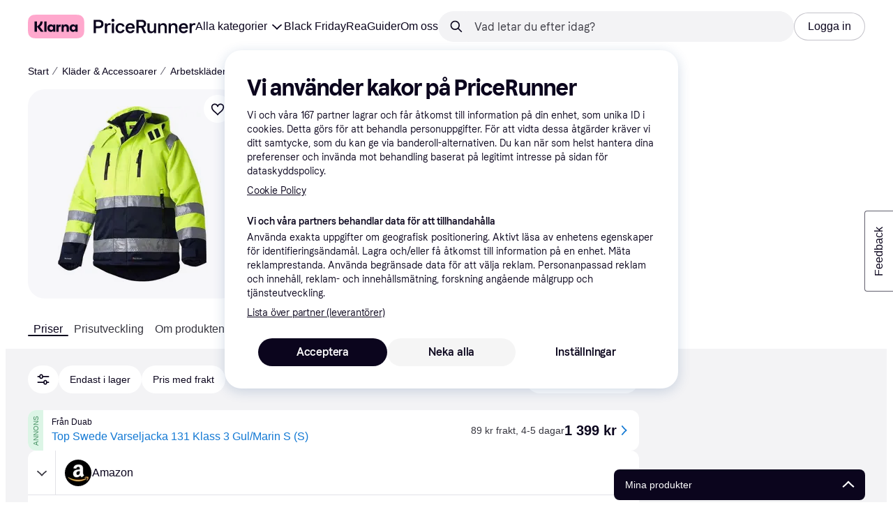

--- FILE ---
content_type: text/css
request_url: https://owp.klarna.com/static/slots-pricerunnerFooter-FooterContainerOnVisible-93fa38fd.css
body_size: 4
content:
.JxHyNLYH_i{background:#0b051d;background:var(--footer-background);order:2;height:1944px;margin-top:40px}@media (min-width:1024px){.JxHyNLYH_i{height:1265px}}@media (min-width:1536px){.JxHyNLYH_i{height:886px}}

--- FILE ---
content_type: text/css
request_url: https://owp.klarna.com/static/components-HeaderButton-e98c8a33.css
body_size: 638
content:
.HKN4JXv8Dd{cursor:pointer;background:#0b051d;background:var(--primary-action-base);text-align:left;justify-content:space-between;align-items:center;width:100%;height:44px;padding:8px 12px 8px 16px;display:flex}.HKN4JXv8Dd.kQlu3Dhkgc{animation-name:kQlu3Dhkgc;animation-duration:.2s;animation-timing-function:ease-in-out;animation-iteration-count:2;animation-direction:alternate}.HKN4JXv8Dd:hover,.HKN4JXv8Dd:focus:not(.tM7jd4m9bk){background:#28272e;background:var(--primary-action-hover)}.tM7jd4m9bk{background:#0b051d;background:var(--primary-action-base)}.XQvCZ36O5l{background:#fff;background:var(--background-primary);border-bottom:1px solid #e2e2e7;border-bottom:1px solid var(--border20);justify-content:center}.XQvCZ36O5l:hover,.XQvCZ36O5l:focus:not(.tM7jd4m9bk){background:#f3f3f5;background:var(--grayscale10)}.NyYRlJlEBz{right:12px}

--- FILE ---
content_type: text/css
request_url: https://owp.klarna.com/static/ProductList-c73ed67c.css
body_size: 1476
content:
.T1ZT83zPPU{cursor:pointer}.mbutbiB_FY>div:nth-child(2){flex-grow:3}.gjmA5Yuzdk{border:1px solid #615f6d;border:solid 1px var(--border60);cursor:pointer;background:#fff;background:var(--background-primary);z-index:2;border-right:none;border-radius:4px 0 0 4px;justify-content:center;align-items:center;width:41px;height:116px;display:flex;position:fixed;top:calc(50% - 58px);right:0}.gjmA5Yuzdk:before{content:attr(data-text);color:var(--text-primary);justify-content:center;align-items:center;height:40px;display:flex;position:absolute;left:0;right:0;transform:rotate(-90deg)}.gjmA5Yuzdk:hover{border:1px solid #28272e;border:solid 1px var(--primary-action-hover);border-right:none}.gjmA5Yuzdk:focus,.gjmA5Yuzdk:active{background:#0b051d;background:var(--grayscale100);color:var(--text-on-background);border:1px solid #0b051d;border:solid 1px var(--primary-action-active);border-right:none}.gjmA5Yuzdk:focus:before,.gjmA5Yuzdk:active:before{color:var(--text-on-background)}@media (min-width:1024px){.QI2bIvqWgA{min-height:56px}}.KgWIf43c0y{display:none}@media (min-width:1024px){.KgWIf43c0y{display:block}}.KgWIf43c0y.YpOhDpPWc5{z-index:800;background:#fff;background:var(--background-primary);box-shadow:0 4px 8px 0 none,0 0 1px 0 none;box-shadow:0 4px 8px 0 var(--shadow-primary),0 0 1px 0 var(--shadow-primary);display:block;position:fixed;top:0;left:0;right:0}.QI2bIvqWgA .x0jXrbVckc{scrollbar-width:none;column-gap:4px;height:46px}@media (min-width:768px){.QI2bIvqWgA .x0jXrbVckc{column-gap:16px}}@media (min-width:1024px){.QI2bIvqWgA .x0jXrbVckc{column-gap:32px;height:56px}}.rCcc4w0lQm{padding:0 8px}.rCcc4w0lQm.ONsqGlcrhe{pointer-events:none}.rCcc4w0lQm.ONsqGlcrhe svg{width:16px;height:16px;margin-left:4px}.cYRYwiQAT9{width:100%;position:relative}.Wch_pzkgyA{-webkit-overflow-scrolling:touch;scroll-snap-type:x mandatory;width:100%;display:flex;overflow:auto}.Wch_pzkgyA::-webkit-scrollbar{display:none}.bqlxDg5QA2 p a{color:var(--text-on-background)!important}.bqlxDg5QA2 p a:hover{text-decoration:none;color:var(--text-on-background)!important}.XS3Id_zpo4{background-color:rgba(52,52,52,.7);background-color:var(--overlay-primary);z-index:1100;justify-content:center;align-items:center;width:100vw;height:100vh;display:flex;position:fixed;top:0;left:0}.me4kVrKBJc{background-color:#fff;background-color:var(--background-primary);border-radius:24px;width:90%;max-width:500px;height:80vh;position:relative;overflow:hidden;box-shadow:0 4px 10px rgba(0,0,0,.3)}.wL9jkTX9v4{z-index:10;top:16px;right:16px;position:absolute!important}.ClI0btMkew{border:none;width:100%;height:100%}.VkdjtVxOKY{max-width:700px;position:relative}.luCB2_n6eD{text-overflow:ellipsis;-webkit-box-orient:vertical;position:relative;overflow:hidden}.luCB2_n6eD.oqJI3YC6CC{padding-right:0}.piuIkwW7L4{z-index:1;background:0 0;position:absolute;bottom:0;right:0}.piuIkwW7L4:before{content:"...";z-index:-1;background:#fff;width:130%;height:100%;position:absolute;top:0;right:0}.WNBGklqoif{display:inline-block}.WNBGklqoif .du681FC_xI{font-size:.875rem;font-size:var(--text-size-s);line-height:20px;line-height:var(--text-lh-s)}.rKCoHoUF9e{white-space:nowrap;line-height:1.5;font-size:.75rem!important}@media (min-width:768px){.rKCoHoUF9e{line-height:1.5;font-size:.875rem!important}}@media (min-width:1024px){.rKCoHoUF9e{line-height:1.5;font-size:1rem!important}}.TvCi_8hX24{font-size:1rem;font-size:var(--text-size-m);line-height:24px;line-height:var(--text-lh-m)}.NQoZlhYXls{fill:var(--rating-background)}.Qto9qQj0go{flex-direction:revert;align-items:center;padding:0;line-height:0;display:inline-flex}@media (min-width:1024px){.Qto9qQj0go{padding-right:16px}}.Fvwc6SwtMv{display:inline-flex}.GrMIxOq_aD{font-size:1rem;font-size:var(--text-size-m);line-height:24px;line-height:var(--text-lh-m);padding:0 8px}.fJFAUvI5Yt{border:none;border-right:1px solid #c4c3ca;border-right:1px solid var(--border40);border-radius:0;width:50%;height:100%}.QFL1cCUzYM{background-color:#c4c3ca;background-color:var(--border40);width:1px;height:20px}.no83TDEzq0{margin-left:-16px;margin-right:-16px}.iLFaqnOGYm{position:absolute;top:-8px;right:-8px}.mR6m6EWHN_{text-align:center;width:100%;position:relative;overflow:hidden}.mR6m6EWHN_ img{vertical-align:top}.mR6m6EWHN_>div{width:initial!important;height:initial!important}@media (min-width:1024px){.WqY6IxM70o{top:calc(var(--pr-header-offset,50px) + 8px);position:-webkit-sticky;position:sticky}}.Icf6M0L2mV{max-width:100%;overflow:hidden}.ppui02n2hL{height:320px}.TlxKUHk8nJ+.TlxKUHk8nJ{margin-top:16px}p .SNvASk0_9u{min-height:100vh;padding-bottom:24px}@media (max-width:767px){p .SNvASk0_9u{background-color:#c8d0d8}}.Nuzsrij_DK{max-width:1760px!important}.oHRtqrz5TA{margin-bottom:24px;position:relative}.oHRtqrz5TA:before{content:"";z-index:-1;height:100%;box-shadow:inset 16px 46px 16px -46px none;box-shadow:inset 16px 46px 16px -46px var(--shadow-primary);background:#f3f3f5;background:var(--background-secondary);position:absolute;left:-16px;right:-16px}@media (min-width:768px){.oHRtqrz5TA:before{left:-40px;right:-40px}}@media (min-width:1536px){.oHRtqrz5TA:before{left:calc(50% - 24px - 50vw);right:calc(50% - 24px - 50vw)}}@media (min-width:1200px){.oHRtqrz5TA.BLLevU1Ok0:before{left:calc(50% + 170px - 50vw);right:calc(50% - 153px - 50vw)}}@media (min-width:1536px){.oHRtqrz5TA.BLLevU1Ok0:before{left:calc(50% + 178px - 50vw);right:calc(50% - 161px - 50vw)}}

--- FILE ---
content_type: application/javascript
request_url: https://owp.klarna.com/static/60100-e7488912.js
body_size: 34327
content:
/*! For license information please see 60100-e7488912.js.LICENSE.txt */
(self.__LOADABLE_LOADED_CHUNKS__=self.__LOADABLE_LOADED_CHUNKS__||[]).push([["60100"],{74353:function(e){e.exports=function(){"use strict";var e="millisecond",t="second",n="minute",r="hour",o="week",i="month",u="quarter",a="year",l="date",s="Invalid Date",c=/^(\d{4})[-/]?(\d{1,2})?[-/]?(\d{0,2})[Tt\s]*(\d{1,2})?:?(\d{1,2})?:?(\d{1,2})?[.:]?(\d+)?$/,d=/\[([^\]]+)]|Y{1,4}|M{1,4}|D{1,2}|d{1,4}|H{1,2}|h{1,2}|a|A|m{1,2}|s{1,2}|Z{1,2}|SSS/g,f=function(e,t,n){var r=String(e);return!r||r.length>=t?e:""+Array(t+1-r.length).join(n)+e},m="en",_={};_[m]={name:"en",weekdays:"Sunday_Monday_Tuesday_Wednesday_Thursday_Friday_Saturday".split("_"),months:"January_February_March_April_May_June_July_August_September_October_November_December".split("_"),ordinal:function(e){var t=["th","st","nd","rd"],n=e%100;return"["+e+(t[(n-20)%10]||t[n]||t[0])+"]"}};var p="$isDayjsObject",h=function(e){return e instanceof M||!(!e||!e[p])},v=function e(t,n,r){var o;if(!t)return m;if("string"==typeof t){var i=t.toLowerCase();_[i]&&(o=i),n&&(_[i]=n,o=i);var u=t.split("-");if(!o&&u.length>1)return e(u[0])}else{var a=t.name;_[a]=t,o=a}return!r&&o&&(m=o),o||!r&&m},y=function(e,t){if(h(e))return e.clone();var n="object"==typeof t?t:{};return n.date=e,n.args=arguments,new M(n)},g={s:f,z:function(e){var t=-e.utcOffset(),n=Math.abs(t);return(t<=0?"+":"-")+f(Math.floor(n/60),2,"0")+":"+f(n%60,2,"0")},m:function e(t,n){if(t.date()<n.date())return-e(n,t);var r=12*(n.year()-t.year())+(n.month()-t.month()),o=t.clone().add(r,i),u=n-o<0,a=t.clone().add(r+(u?-1:1),i);return+(-(r+(n-o)/(u?o-a:a-o))||0)},a:function(e){return e<0?Math.ceil(e)||0:Math.floor(e)},p:function(s){return({M:i,y:a,w:o,d:"day",D:l,h:r,m:n,s:t,ms:e,Q:u})[s]||String(s||"").toLowerCase().replace(/s$/,"")},u:function(e){return void 0===e}};g.l=v,g.i=h,g.w=function(e,t){return y(e,{locale:t.$L,utc:t.$u,x:t.$x,$offset:t.$offset})};var M=function(){function f(e){this.$L=v(e.locale,null,!0),this.parse(e),this.$x=this.$x||e.x||{},this[p]=!0}var m=f.prototype;return m.parse=function(e){this.$d=function(e){var t=e.date,n=e.utc;if(null===t)return new Date(NaN);if(g.u(t))return new Date;if(t instanceof Date)return new Date(t);if("string"==typeof t&&!/Z$/i.test(t)){var r=t.match(c);if(r){var o=r[2]-1||0,i=(r[7]||"0").substring(0,3);return n?new Date(Date.UTC(r[1],o,r[3]||1,r[4]||0,r[5]||0,r[6]||0,i)):new Date(r[1],o,r[3]||1,r[4]||0,r[5]||0,r[6]||0,i)}}return new Date(t)}(e),this.init()},m.init=function(){var e=this.$d;this.$y=e.getFullYear(),this.$M=e.getMonth(),this.$D=e.getDate(),this.$W=e.getDay(),this.$H=e.getHours(),this.$m=e.getMinutes(),this.$s=e.getSeconds(),this.$ms=e.getMilliseconds()},m.$utils=function(){return g},m.isValid=function(){return this.$d.toString()!==s},m.isSame=function(e,t){var n=y(e);return this.startOf(t)<=n&&n<=this.endOf(t)},m.isAfter=function(e,t){return y(e)<this.startOf(t)},m.isBefore=function(e,t){return this.endOf(t)<y(e)},m.$g=function(e,t,n){return g.u(e)?this[t]:this.set(n,e)},m.unix=function(){return Math.floor(this.valueOf()/1e3)},m.valueOf=function(){return this.$d.getTime()},m.startOf=function(e,u){var s=this,c=!!g.u(u)||u,d=g.p(e),f=function(e,t){var n=g.w(s.$u?Date.UTC(s.$y,t,e):new Date(s.$y,t,e),s);return c?n:n.endOf("day")},m=function(e,t){return g.w(s.toDate()[e].apply(s.toDate("s"),(c?[0,0,0,0]:[23,59,59,999]).slice(t)),s)},_=this.$W,p=this.$M,h=this.$D,v="set"+(this.$u?"UTC":"");switch(d){case a:return c?f(1,0):f(31,11);case i:return c?f(1,p):f(0,p+1);case o:var y=this.$locale().weekStart||0,M=(_<y?_+7:_)-y;return f(c?h-M:h+(6-M),p);case"day":case l:return m(v+"Hours",0);case r:return m(v+"Minutes",1);case n:return m(v+"Seconds",2);case t:return m(v+"Milliseconds",3);default:return this.clone()}},m.endOf=function(e){return this.startOf(e,!1)},m.$set=function(o,u){var s,c=g.p(o),d="set"+(this.$u?"UTC":""),f=((s={}).day=d+"Date",s[l]=d+"Date",s[i]=d+"Month",s[a]=d+"FullYear",s[r]=d+"Hours",s[n]=d+"Minutes",s[t]=d+"Seconds",s[e]=d+"Milliseconds",s)[c],m="day"===c?this.$D+(u-this.$W):u;if(c===i||c===a){var _=this.clone().set(l,1);_.$d[f](m),_.init(),this.$d=_.set(l,Math.min(this.$D,_.daysInMonth())).$d}else f&&this.$d[f](m);return this.init(),this},m.set=function(e,t){return this.clone().$set(e,t)},m.get=function(e){return this[g.p(e)]()},m.add=function(e,u){var l,s=this;e=Number(e);var c=g.p(u),d=function(t){var n=y(s);return g.w(n.date(n.date()+Math.round(t*e)),s)};if(c===i)return this.set(i,this.$M+e);if(c===a)return this.set(a,this.$y+e);if("day"===c)return d(1);if(c===o)return d(7);var f=((l={})[n]=6e4,l[r]=36e5,l[t]=1e3,l)[c]||1,m=this.$d.getTime()+e*f;return g.w(m,this)},m.subtract=function(e,t){return this.add(-1*e,t)},m.format=function(e){var t=this,n=this.$locale();if(!this.isValid())return n.invalidDate||s;var r=e||"YYYY-MM-DDTHH:mm:ssZ",o=g.z(this),i=this.$H,u=this.$m,a=this.$M,l=n.weekdays,c=n.months,f=n.meridiem,m=function(e,n,o,i){return e&&(e[n]||e(t,r))||o[n].slice(0,i)},_=function(e){return g.s(i%12||12,e,"0")},p=f||function(e,t,n){var r=e<12?"AM":"PM";return n?r.toLowerCase():r};return r.replace(d,function(e,r){return r||function(e){switch(e){case"YY":return String(t.$y).slice(-2);case"YYYY":return g.s(t.$y,4,"0");case"M":return a+1;case"MM":return g.s(a+1,2,"0");case"MMM":return m(n.monthsShort,a,c,3);case"MMMM":return m(c,a);case"D":return t.$D;case"DD":return g.s(t.$D,2,"0");case"d":return String(t.$W);case"dd":return m(n.weekdaysMin,t.$W,l,2);case"ddd":return m(n.weekdaysShort,t.$W,l,3);case"dddd":return l[t.$W];case"H":return String(i);case"HH":return g.s(i,2,"0");case"h":return _(1);case"hh":return _(2);case"a":return p(i,u,!0);case"A":return p(i,u,!1);case"m":return String(u);case"mm":return g.s(u,2,"0");case"s":return String(t.$s);case"ss":return g.s(t.$s,2,"0");case"SSS":return g.s(t.$ms,3,"0");case"Z":return o}return null}(e)||o.replace(":","")})},m.utcOffset=function(){return-(15*Math.round(this.$d.getTimezoneOffset()/15))},m.diff=function(e,l,s){var c,d=this,f=g.p(l),m=y(e),_=(m.utcOffset()-this.utcOffset())*6e4,p=this-m,h=function(){return g.m(d,m)};switch(f){case a:c=h()/12;break;case i:c=h();break;case u:c=h()/3;break;case o:c=(p-_)/6048e5;break;case"day":c=(p-_)/864e5;break;case r:c=p/36e5;break;case n:c=p/6e4;break;case t:c=p/1e3;break;default:c=p}return s?c:g.a(c)},m.daysInMonth=function(){return this.endOf(i).$D},m.$locale=function(){return _[this.$L]},m.locale=function(e,t){if(!e)return this.$L;var n=this.clone(),r=v(e,t,!0);return r&&(n.$L=r),n},m.clone=function(){return g.w(this.$d,this)},m.toDate=function(){return new Date(this.valueOf())},m.toJSON=function(){return this.isValid()?this.toISOString():null},m.toISOString=function(){return this.$d.toISOString()},m.toString=function(){return this.$d.toUTCString()},f}(),b=M.prototype;return y.prototype=b,[["$ms",e],["$s",t],["$m",n],["$H",r],["$W","day"],["$M",i],["$y",a],["$D",l]].forEach(function(e){b[e[1]]=function(t){return this.$g(t,e[0],e[1])}}),y.extend=function(e,t){return e.$i||(e(t,M,y),e.$i=!0),y},y.locale=v,y.isDayjs=h,y.unix=function(e){return y(1e3*e)},y.en=_[m],y.Ls=_,y.p={},y}()},9751:function(e,t,n){e.exports=function(e){"use strict";function t(e){return e>1&&e<5&&1!=~~(e/10)}function n(e,n,r,o){var i=e+" ";switch(r){case"s":return n||o?"p\xe1r sekund":"p\xe1r sekundami";case"m":return n?"minuta":o?"minutu":"minutou";case"mm":return n||o?i+(t(e)?"minuty":"minut"):i+"minutami";case"h":return n?"hodina":o?"hodinu":"hodinou";case"hh":return n||o?i+(t(e)?"hodiny":"hodin"):i+"hodinami";case"d":return n||o?"den":"dnem";case"dd":return n||o?i+(t(e)?"dny":"dn\xed"):i+"dny";case"M":return n||o?"měs\xedc":"měs\xedcem";case"MM":return n||o?i+(t(e)?"měs\xedce":"měs\xedců"):i+"měs\xedci";case"y":return n||o?"rok":"rokem";case"yy":return n||o?i+(t(e)?"roky":"let"):i+"lety"}}var r={name:"cs",weekdays:"neděle_ponděl\xed_\xfater\xfd_středa_čtvrtek_p\xe1tek_sobota".split("_"),weekdaysShort:"ne_po_\xfat_st_čt_p\xe1_so".split("_"),weekdaysMin:"ne_po_\xfat_st_čt_p\xe1_so".split("_"),months:"leden_\xfanor_březen_duben_květen_červen_červenec_srpen_z\xe1ř\xed_ř\xedjen_listopad_prosinec".split("_"),monthsShort:"led_\xfano_bře_dub_kvě_čvn_čvc_srp_z\xe1ř_ř\xedj_lis_pro".split("_"),weekStart:1,yearStart:4,ordinal:function(e){return e+"."},formats:{LT:"H:mm",LTS:"H:mm:ss",L:"DD.MM.YYYY",LL:"D. MMMM YYYY",LLL:"D. MMMM YYYY H:mm",LLLL:"dddd D. MMMM YYYY H:mm",l:"D. M. YYYY"},relativeTime:{future:"za %s",past:"před %s",s:n,m:n,mm:n,h:n,hh:n,d:n,dd:n,M:n,MM:n,y:n,yy:n}};return(e&&"object"==typeof e&&"default"in e?e:{default:e}).default.locale(r,null,!0),r}(n(74353))},42706:function(e,t,n){e.exports=function(e){"use strict";var t={name:"da",weekdays:"s\xf8ndag_mandag_tirsdag_onsdag_torsdag_fredag_l\xf8rdag".split("_"),weekdaysShort:"s\xf8n._man._tirs._ons._tors._fre._l\xf8r.".split("_"),weekdaysMin:"s\xf8._ma._ti._on._to._fr._l\xf8.".split("_"),months:"januar_februar_marts_april_maj_juni_juli_august_september_oktober_november_december".split("_"),monthsShort:"jan._feb._mar._apr._maj_juni_juli_aug._sept._okt._nov._dec.".split("_"),weekStart:1,yearStart:4,ordinal:function(e){return e+"."},formats:{LT:"HH:mm",LTS:"HH:mm:ss",L:"DD.MM.YYYY",LL:"D. MMMM YYYY",LLL:"D. MMMM YYYY HH:mm",LLLL:"dddd [d.] D. MMMM YYYY [kl.] HH:mm"},relativeTime:{future:"om %s",past:"%s siden",s:"f\xe5 sekunder",m:"et minut",mm:"%d minutter",h:"en time",hh:"%d timer",d:"en dag",dd:"%d dage",M:"en m\xe5ned",MM:"%d m\xe5neder",y:"et \xe5r",yy:"%d \xe5r"}};return(e&&"object"==typeof e&&"default"in e?e:{default:e}).default.locale(t,null,!0),t}(n(74353))},50494:function(e,t,n){e.exports=function(e){"use strict";var t={s:"ein paar Sekunden",m:["eine Minute","einer Minute"],mm:"%d Minuten",h:["eine Stunde","einer Stunde"],hh:"%d Stunden",d:["ein Tag","einem Tag"],dd:["%d Tage","%d Tagen"],M:["ein Monat","einem Monat"],MM:["%d Monate","%d Monaten"],y:["ein Jahr","einem Jahr"],yy:["%d Jahre","%d Jahren"]};function n(e,n,r){var o=t[r];return Array.isArray(o)&&(o=o[+!n]),o.replace("%d",e)}var r={name:"de",weekdays:"Sonntag_Montag_Dienstag_Mittwoch_Donnerstag_Freitag_Samstag".split("_"),weekdaysShort:"So._Mo._Di._Mi._Do._Fr._Sa.".split("_"),weekdaysMin:"So_Mo_Di_Mi_Do_Fr_Sa".split("_"),months:"Januar_Februar_M\xe4rz_April_Mai_Juni_Juli_August_September_Oktober_November_Dezember".split("_"),monthsShort:"Jan._Feb._M\xe4rz_Apr._Mai_Juni_Juli_Aug._Sept._Okt._Nov._Dez.".split("_"),ordinal:function(e){return e+"."},weekStart:1,yearStart:4,formats:{LTS:"HH:mm:ss",LT:"HH:mm",L:"DD.MM.YYYY",LL:"D. MMMM YYYY",LLL:"D. MMMM YYYY HH:mm",LLLL:"dddd, D. MMMM YYYY HH:mm"},relativeTime:{future:"in %s",past:"vor %s",s:n,m:n,mm:n,h:n,hh:n,d:n,dd:n,M:n,MM:n,y:n,yy:n}};return(e&&"object"==typeof e&&"default"in e?e:{default:e}).default.locale(r,null,!0),r}(n(74353))},54072:function(e,t,n){e.exports=function(e){"use strict";var t={name:"el",weekdays:"Κυριακή_Δευτέρα_Τρίτη_Τετάρτη_Πέμπτη_Παρασκευή_Σάββατο".split("_"),weekdaysShort:"Κυρ_Δευ_Τρι_Τετ_Πεμ_Παρ_Σαβ".split("_"),weekdaysMin:"Κυ_Δε_Τρ_Τε_Πε_Πα_Σα".split("_"),months:"Ιανουάριος_Φεβρουάριος_Μάρτιος_Απρίλιος_Μάιος_Ιούνιος_Ιούλιος_Αύγουστος_Σεπτέμβριος_Οκτώβριος_Νοέμβριος_Δεκέμβριος".split("_"),monthsShort:"Ιαν_Φεβ_Μαρ_Απρ_Μαι_Ιουν_Ιουλ_Αυγ_Σεπτ_Οκτ_Νοε_Δεκ".split("_"),ordinal:function(e){return e},weekStart:1,relativeTime:{future:"σε %s",past:"πριν %s",s:"μερικά δευτερόλεπτα",m:"ένα λεπτό",mm:"%d λεπτά",h:"μία ώρα",hh:"%d ώρες",d:"μία μέρα",dd:"%d μέρες",M:"ένα μήνα",MM:"%d μήνες",y:"ένα χρόνο",yy:"%d χρόνια"},formats:{LT:"h:mm A",LTS:"h:mm:ss A",L:"DD/MM/YYYY",LL:"D MMMM YYYY",LLL:"D MMMM YYYY h:mm A",LLLL:"dddd, D MMMM YYYY h:mm A"}};return(e&&"object"==typeof e&&"default"in e?e:{default:e}).default.locale(t,null,!0),t}(n(74353))},21995:function(e,t,n){e.exports=function(e){"use strict";var t={name:"en-ca",weekdays:"Sunday_Monday_Tuesday_Wednesday_Thursday_Friday_Saturday".split("_"),months:"January_February_March_April_May_June_July_August_September_October_November_December".split("_"),weekdaysShort:"Sun_Mon_Tue_Wed_Thu_Fri_Sat".split("_"),monthsShort:"Jan_Feb_Mar_Apr_May_Jun_Jul_Aug_Sep_Oct_Nov_Dec".split("_"),weekdaysMin:"Su_Mo_Tu_We_Th_Fr_Sa".split("_"),ordinal:function(e){return e},formats:{LT:"h:mm A",LTS:"h:mm:ss A",L:"YYYY-MM-DD",LL:"MMMM D, YYYY",LLL:"MMMM D, YYYY h:mm A",LLLL:"dddd, MMMM D, YYYY h:mm A"},relativeTime:{future:"in %s",past:"%s ago",s:"a few seconds",m:"a minute",mm:"%d minutes",h:"an hour",hh:"%d hours",d:"a day",dd:"%d days",M:"a month",MM:"%d months",y:"a year",yy:"%d years"}};return(e&&"object"==typeof e&&"default"in e?e:{default:e}).default.locale(t,null,!0),t}(n(74353))},72026:function(e,t,n){e.exports=function(e){"use strict";var t={name:"en-gb",weekdays:"Sunday_Monday_Tuesday_Wednesday_Thursday_Friday_Saturday".split("_"),weekdaysShort:"Sun_Mon_Tue_Wed_Thu_Fri_Sat".split("_"),weekdaysMin:"Su_Mo_Tu_We_Th_Fr_Sa".split("_"),months:"January_February_March_April_May_June_July_August_September_October_November_December".split("_"),monthsShort:"Jan_Feb_Mar_Apr_May_Jun_Jul_Aug_Sep_Oct_Nov_Dec".split("_"),weekStart:1,yearStart:4,relativeTime:{future:"in %s",past:"%s ago",s:"a few seconds",m:"a minute",mm:"%d minutes",h:"an hour",hh:"%d hours",d:"a day",dd:"%d days",M:"a month",MM:"%d months",y:"a year",yy:"%d years"},formats:{LT:"HH:mm",LTS:"HH:mm:ss",L:"DD/MM/YYYY",LL:"D MMMM YYYY",LLL:"D MMMM YYYY HH:mm",LLLL:"dddd, D MMMM YYYY HH:mm"},ordinal:function(e){var t=["th","st","nd","rd"],n=e%100;return"["+e+(t[(n-20)%10]||t[n]||t[0])+"]"}};return(e&&"object"==typeof e&&"default"in e?e:{default:e}).default.locale(t,null,!0),t}(n(74353))},17329:function(e,t,n){e.exports=function(e){"use strict";var t={name:"en-ie",weekdays:"Sunday_Monday_Tuesday_Wednesday_Thursday_Friday_Saturday".split("_"),months:"January_February_March_April_May_June_July_August_September_October_November_December".split("_"),weekStart:1,weekdaysShort:"Sun_Mon_Tue_Wed_Thu_Fri_Sat".split("_"),monthsShort:"Jan_Feb_Mar_Apr_May_Jun_Jul_Aug_Sep_Oct_Nov_Dec".split("_"),weekdaysMin:"Su_Mo_Tu_We_Th_Fr_Sa".split("_"),ordinal:function(e){return e},formats:{LT:"HH:mm",LTS:"HH:mm:ss",L:"DD/MM/YYYY",LL:"D MMMM YYYY",LLL:"D MMMM YYYY HH:mm",LLLL:"dddd D MMMM YYYY HH:mm"},relativeTime:{future:"in %s",past:"%s ago",s:"a few seconds",m:"a minute",mm:"%d minutes",h:"an hour",hh:"%d hours",d:"a day",dd:"%d days",M:"a month",MM:"%d months",y:"a year",yy:"%d years"}};return(e&&"object"==typeof e&&"default"in e?e:{default:e}).default.locale(t,null,!0),t}(n(74353))},65826:function(e){e.exports={name:"en",weekdays:"Sunday_Monday_Tuesday_Wednesday_Thursday_Friday_Saturday".split("_"),months:"January_February_March_April_May_June_July_August_September_October_November_December".split("_"),ordinal:function(e){var t=["th","st","nd","rd"],n=e%100;return"["+e+(t[(n-20)%10]||t[n]||t[0])+"]"}}},47317:function(e,t,n){e.exports=function(e){"use strict";var t={name:"es",monthsShort:"ene_feb_mar_abr_may_jun_jul_ago_sep_oct_nov_dic".split("_"),weekdays:"domingo_lunes_martes_mi\xe9rcoles_jueves_viernes_s\xe1bado".split("_"),weekdaysShort:"dom._lun._mar._mi\xe9._jue._vie._s\xe1b.".split("_"),weekdaysMin:"do_lu_ma_mi_ju_vi_s\xe1".split("_"),months:"enero_febrero_marzo_abril_mayo_junio_julio_agosto_septiembre_octubre_noviembre_diciembre".split("_"),weekStart:1,formats:{LT:"H:mm",LTS:"H:mm:ss",L:"DD/MM/YYYY",LL:"D [de] MMMM [de] YYYY",LLL:"D [de] MMMM [de] YYYY H:mm",LLLL:"dddd, D [de] MMMM [de] YYYY H:mm"},relativeTime:{future:"en %s",past:"hace %s",s:"unos segundos",m:"un minuto",mm:"%d minutos",h:"una hora",hh:"%d horas",d:"un d\xeda",dd:"%d d\xedas",M:"un mes",MM:"%d meses",y:"un a\xf1o",yy:"%d a\xf1os"},ordinal:function(e){return e+"\xba"}};return(e&&"object"==typeof e&&"default"in e?e:{default:e}).default.locale(t,null,!0),t}(n(74353))},89964:function(e,t,n){e.exports=function(e){"use strict";function t(e,t,n,r){var o=r&&!t?{s:"muutaman sekunnin",m:"minuutin",mm:"%d minuutin",h:"tunnin",hh:"%d tunnin",d:"p\xe4iv\xe4n",dd:"%d p\xe4iv\xe4n",M:"kuukauden",MM:"%d kuukauden",y:"vuoden",yy:"%d vuoden",numbers:"nollan_yhden_kahden_kolmen_nelj\xe4n_viiden_kuuden_seitsem\xe4n_kahdeksan_yhdeks\xe4n".split("_")}:{s:"muutama sekunti",m:"minuutti",mm:"%d minuuttia",h:"tunti",hh:"%d tuntia",d:"p\xe4iv\xe4",dd:"%d p\xe4iv\xe4\xe4",M:"kuukausi",MM:"%d kuukautta",y:"vuosi",yy:"%d vuotta",numbers:"nolla_yksi_kaksi_kolme_nelj\xe4_viisi_kuusi_seitsem\xe4n_kahdeksan_yhdeks\xe4n".split("_")},i=o[n];return e<10?i.replace("%d",o.numbers[e]):i.replace("%d",e)}var n={name:"fi",weekdays:"sunnuntai_maanantai_tiistai_keskiviikko_torstai_perjantai_lauantai".split("_"),weekdaysShort:"su_ma_ti_ke_to_pe_la".split("_"),weekdaysMin:"su_ma_ti_ke_to_pe_la".split("_"),months:"tammikuu_helmikuu_maaliskuu_huhtikuu_toukokuu_kes\xe4kuu_hein\xe4kuu_elokuu_syyskuu_lokakuu_marraskuu_joulukuu".split("_"),monthsShort:"tammi_helmi_maalis_huhti_touko_kes\xe4_hein\xe4_elo_syys_loka_marras_joulu".split("_"),ordinal:function(e){return e+"."},weekStart:1,yearStart:4,relativeTime:{future:"%s p\xe4\xe4st\xe4",past:"%s sitten",s:t,m:t,mm:t,h:t,hh:t,d:t,dd:t,M:t,MM:t,y:t,yy:t},formats:{LT:"HH.mm",LTS:"HH.mm.ss",L:"DD.MM.YYYY",LL:"D. MMMM[ta] YYYY",LLL:"D. MMMM[ta] YYYY, [klo] HH.mm",LLLL:"dddd, D. MMMM[ta] YYYY, [klo] HH.mm",l:"D.M.YYYY",ll:"D. MMM YYYY",lll:"D. MMM YYYY, [klo] HH.mm",llll:"ddd, D. MMM YYYY, [klo] HH.mm"}};return(e&&"object"==typeof e&&"default"in e?e:{default:e}).default.locale(n,null,!0),n}(n(74353))},813:function(e,t,n){e.exports=function(e){"use strict";var t={name:"fr",weekdays:"dimanche_lundi_mardi_mercredi_jeudi_vendredi_samedi".split("_"),weekdaysShort:"dim._lun._mar._mer._jeu._ven._sam.".split("_"),weekdaysMin:"di_lu_ma_me_je_ve_sa".split("_"),months:"janvier_f\xe9vrier_mars_avril_mai_juin_juillet_ao\xfbt_septembre_octobre_novembre_d\xe9cembre".split("_"),monthsShort:"janv._f\xe9vr._mars_avr._mai_juin_juil._ao\xfbt_sept._oct._nov._d\xe9c.".split("_"),weekStart:1,yearStart:4,formats:{LT:"HH:mm",LTS:"HH:mm:ss",L:"DD/MM/YYYY",LL:"D MMMM YYYY",LLL:"D MMMM YYYY HH:mm",LLLL:"dddd D MMMM YYYY HH:mm"},relativeTime:{future:"dans %s",past:"il y a %s",s:"quelques secondes",m:"une minute",mm:"%d minutes",h:"une heure",hh:"%d heures",d:"un jour",dd:"%d jours",M:"un mois",MM:"%d mois",y:"un an",yy:"%d ans"},ordinal:function(e){return""+e+(1===e?"er":"")}};return(e&&"object"==typeof e&&"default"in e?e:{default:e}).default.locale(t,null,!0),t}(n(74353))},38298:function(e,t,n){e.exports=function(e){"use strict";var t={name:"hu",weekdays:"vas\xe1rnap_h\xe9tfő_kedd_szerda_cs\xfct\xf6rt\xf6k_p\xe9ntek_szombat".split("_"),weekdaysShort:"vas_h\xe9t_kedd_sze_cs\xfct_p\xe9n_szo".split("_"),weekdaysMin:"v_h_k_sze_cs_p_szo".split("_"),months:"janu\xe1r_febru\xe1r_m\xe1rcius_\xe1prilis_m\xe1jus_j\xfanius_j\xfalius_augusztus_szeptember_okt\xf3ber_november_december".split("_"),monthsShort:"jan_feb_m\xe1rc_\xe1pr_m\xe1j_j\xfan_j\xfal_aug_szept_okt_nov_dec".split("_"),ordinal:function(e){return e+"."},weekStart:1,relativeTime:{future:"%s m\xfalva",past:"%s",s:function(e,t,n,r){return"n\xe9h\xe1ny m\xe1sodperc"+(r||t?"":"e")},m:function(e,t,n,r){return"egy perc"+(r||t?"":"e")},mm:function(e,t,n,r){return e+" perc"+(r||t?"":"e")},h:function(e,t,n,r){return"egy "+(r||t?"\xf3ra":"\xf3r\xe1ja")},hh:function(e,t,n,r){return e+" "+(r||t?"\xf3ra":"\xf3r\xe1ja")},d:function(e,t,n,r){return"egy "+(r||t?"nap":"napja")},dd:function(e,t,n,r){return e+" "+(r||t?"nap":"napja")},M:function(e,t,n,r){return"egy "+(r||t?"h\xf3nap":"h\xf3napja")},MM:function(e,t,n,r){return e+" "+(r||t?"h\xf3nap":"h\xf3napja")},y:function(e,t,n,r){return"egy "+(r||t?"\xe9v":"\xe9ve")},yy:function(e,t,n,r){return e+" "+(r||t?"\xe9v":"\xe9ve")}},formats:{LT:"H:mm",LTS:"H:mm:ss",L:"YYYY.MM.DD.",LL:"YYYY. MMMM D.",LLL:"YYYY. MMMM D. H:mm",LLLL:"YYYY. MMMM D., dddd H:mm"}};return(e&&"object"==typeof e&&"default"in e?e:{default:e}).default.locale(t,null,!0),t}(n(74353))},33900:function(e,t,n){e.exports=function(e){"use strict";var t={name:"it",weekdays:"domenica_luned\xec_marted\xec_mercoled\xec_gioved\xec_venerd\xec_sabato".split("_"),weekdaysShort:"dom_lun_mar_mer_gio_ven_sab".split("_"),weekdaysMin:"do_lu_ma_me_gi_ve_sa".split("_"),months:"gennaio_febbraio_marzo_aprile_maggio_giugno_luglio_agosto_settembre_ottobre_novembre_dicembre".split("_"),weekStart:1,monthsShort:"gen_feb_mar_apr_mag_giu_lug_ago_set_ott_nov_dic".split("_"),formats:{LT:"HH:mm",LTS:"HH:mm:ss",L:"DD/MM/YYYY",LL:"D MMMM YYYY",LLL:"D MMMM YYYY HH:mm",LLLL:"dddd D MMMM YYYY HH:mm"},relativeTime:{future:"tra %s",past:"%s fa",s:"qualche secondo",m:"un minuto",mm:"%d minuti",h:"un'ora",hh:"%d ore",d:"un giorno",dd:"%d giorni",M:"un mese",MM:"%d mesi",y:"un anno",yy:"%d anni"},ordinal:function(e){return e+"\xba"}};return(e&&"object"==typeof e&&"default"in e?e:{default:e}).default.locale(t,null,!0),t}(n(74353))},50952:function(e,t,n){e.exports=function(e){"use strict";var t={name:"ja",weekdays:"日曜日_月曜日_火曜日_水曜日_木曜日_金曜日_土曜日".split("_"),weekdaysShort:"日_月_火_水_木_金_土".split("_"),weekdaysMin:"日_月_火_水_木_金_土".split("_"),months:"1月_2月_3月_4月_5月_6月_7月_8月_9月_10月_11月_12月".split("_"),monthsShort:"1月_2月_3月_4月_5月_6月_7月_8月_9月_10月_11月_12月".split("_"),ordinal:function(e){return e+"日"},formats:{LT:"HH:mm",LTS:"HH:mm:ss",L:"YYYY/MM/DD",LL:"YYYY年M月D日",LLL:"YYYY年M月D日 HH:mm",LLLL:"YYYY年M月D日 dddd HH:mm",l:"YYYY/MM/DD",ll:"YYYY年M月D日",lll:"YYYY年M月D日 HH:mm",llll:"YYYY年M月D日(ddd) HH:mm"},meridiem:function(e){return e<12?"午前":"午後"},relativeTime:{future:"%s後",past:"%s前",s:"数秒",m:"1分",mm:"%d分",h:"1時間",hh:"%d時間",d:"1日",dd:"%d日",M:"1ヶ月",MM:"%dヶ月",y:"1年",yy:"%d年"}};return(e&&"object"==typeof e&&"default"in e?e:{default:e}).default.locale(t,null,!0),t}(n(74353))},7205:function(e,t,n){e.exports=function(e){"use strict";var t={name:"nb",weekdays:"s\xf8ndag_mandag_tirsdag_onsdag_torsdag_fredag_l\xf8rdag".split("_"),weekdaysShort:"s\xf8._ma._ti._on._to._fr._l\xf8.".split("_"),weekdaysMin:"s\xf8_ma_ti_on_to_fr_l\xf8".split("_"),months:"januar_februar_mars_april_mai_juni_juli_august_september_oktober_november_desember".split("_"),monthsShort:"jan._feb._mars_april_mai_juni_juli_aug._sep._okt._nov._des.".split("_"),ordinal:function(e){return e+"."},weekStart:1,yearStart:4,formats:{LT:"HH:mm",LTS:"HH:mm:ss",L:"DD.MM.YYYY",LL:"D. MMMM YYYY",LLL:"D. MMMM YYYY [kl.] HH:mm",LLLL:"dddd D. MMMM YYYY [kl.] HH:mm"},relativeTime:{future:"om %s",past:"%s siden",s:"noen sekunder",m:"ett minutt",mm:"%d minutter",h:"en time",hh:"%d timer",d:"en dag",dd:"%d dager",M:"en m\xe5ned",MM:"%d m\xe5neder",y:"ett \xe5r",yy:"%d \xe5r"}};return(e&&"object"==typeof e&&"default"in e?e:{default:e}).default.locale(t,null,!0),t}(n(74353))},69423:function(e,t,n){e.exports=function(e){"use strict";var t={name:"nl",weekdays:"zondag_maandag_dinsdag_woensdag_donderdag_vrijdag_zaterdag".split("_"),weekdaysShort:"zo._ma._di._wo._do._vr._za.".split("_"),weekdaysMin:"zo_ma_di_wo_do_vr_za".split("_"),months:"januari_februari_maart_april_mei_juni_juli_augustus_september_oktober_november_december".split("_"),monthsShort:"jan_feb_mrt_apr_mei_jun_jul_aug_sep_okt_nov_dec".split("_"),ordinal:function(e){return"["+e+(1===e||8===e||e>=20?"ste":"de")+"]"},weekStart:1,yearStart:4,formats:{LT:"HH:mm",LTS:"HH:mm:ss",L:"DD-MM-YYYY",LL:"D MMMM YYYY",LLL:"D MMMM YYYY HH:mm",LLLL:"dddd D MMMM YYYY HH:mm"},relativeTime:{future:"over %s",past:"%s geleden",s:"een paar seconden",m:"een minuut",mm:"%d minuten",h:"een uur",hh:"%d uur",d:"een dag",dd:"%d dagen",M:"een maand",MM:"%d maanden",y:"een jaar",yy:"%d jaar"}};return(e&&"object"==typeof e&&"default"in e?e:{default:e}).default.locale(t,null,!0),t}(n(74353))},63225:function(e,t,n){e.exports=function(e){"use strict";function t(e){return e%10<5&&e%10>1&&~~(e/10)%10!=1}function n(e,n,r){var o=e+" ";switch(r){case"m":return n?"minuta":"minutę";case"mm":return o+(t(e)?"minuty":"minut");case"h":return n?"godzina":"godzinę";case"hh":return o+(t(e)?"godziny":"godzin");case"MM":return o+(t(e)?"miesiące":"miesięcy");case"yy":return o+(t(e)?"lata":"lat")}}var r="stycznia_lutego_marca_kwietnia_maja_czerwca_lipca_sierpnia_września_października_listopada_grudnia".split("_"),o="styczeń_luty_marzec_kwiecień_maj_czerwiec_lipiec_sierpień_wrzesień_październik_listopad_grudzień".split("_"),i=/D MMMM/,u=function(e,t){return i.test(t)?r[e.month()]:o[e.month()]};u.s=o,u.f=r;var a={name:"pl",weekdays:"niedziela_poniedziałek_wtorek_środa_czwartek_piątek_sobota".split("_"),weekdaysShort:"ndz_pon_wt_śr_czw_pt_sob".split("_"),weekdaysMin:"Nd_Pn_Wt_Śr_Cz_Pt_So".split("_"),months:u,monthsShort:"sty_lut_mar_kwi_maj_cze_lip_sie_wrz_paź_lis_gru".split("_"),ordinal:function(e){return e+"."},weekStart:1,yearStart:4,relativeTime:{future:"za %s",past:"%s temu",s:"kilka sekund",m:n,mm:n,h:n,hh:n,d:"1 dzień",dd:"%d dni",M:"miesiąc",MM:n,y:"rok",yy:n},formats:{LT:"HH:mm",LTS:"HH:mm:ss",L:"DD.MM.YYYY",LL:"D MMMM YYYY",LLL:"D MMMM YYYY HH:mm",LLLL:"dddd, D MMMM YYYY HH:mm"}};return(e&&"object"==typeof e&&"default"in e?e:{default:e}).default.locale(a,null,!0),a}(n(74353))},72369:function(e,t,n){e.exports=function(e){"use strict";var t={name:"pt",weekdays:"domingo_segunda-feira_ter\xe7a-feira_quarta-feira_quinta-feira_sexta-feira_s\xe1bado".split("_"),weekdaysShort:"dom_seg_ter_qua_qui_sex_sab".split("_"),weekdaysMin:"Do_2\xaa_3\xaa_4\xaa_5\xaa_6\xaa_Sa".split("_"),months:"janeiro_fevereiro_mar\xe7o_abril_maio_junho_julho_agosto_setembro_outubro_novembro_dezembro".split("_"),monthsShort:"jan_fev_mar_abr_mai_jun_jul_ago_set_out_nov_dez".split("_"),ordinal:function(e){return e+"\xba"},weekStart:1,yearStart:4,formats:{LT:"HH:mm",LTS:"HH:mm:ss",L:"DD/MM/YYYY",LL:"D [de] MMMM [de] YYYY",LLL:"D [de] MMMM [de] YYYY [\xe0s] HH:mm",LLLL:"dddd, D [de] MMMM [de] YYYY [\xe0s] HH:mm"},relativeTime:{future:"em %s",past:"h\xe1 %s",s:"alguns segundos",m:"um minuto",mm:"%d minutos",h:"uma hora",hh:"%d horas",d:"um dia",dd:"%d dias",M:"um m\xeas",MM:"%d meses",y:"um ano",yy:"%d anos"}};return(e&&"object"==typeof e&&"default"in e?e:{default:e}).default.locale(t,null,!0),t}(n(74353))},24334:function(e,t,n){e.exports=function(e){"use strict";var t={name:"ro",weekdays:"Duminică_Luni_Marți_Miercuri_Joi_Vineri_S\xe2mbătă".split("_"),weekdaysShort:"Dum_Lun_Mar_Mie_Joi_Vin_S\xe2m".split("_"),weekdaysMin:"Du_Lu_Ma_Mi_Jo_Vi_S\xe2".split("_"),months:"Ianuarie_Februarie_Martie_Aprilie_Mai_Iunie_Iulie_August_Septembrie_Octombrie_Noiembrie_Decembrie".split("_"),monthsShort:"Ian._Febr._Mart._Apr._Mai_Iun._Iul._Aug._Sept._Oct._Nov._Dec.".split("_"),weekStart:1,formats:{LT:"H:mm",LTS:"H:mm:ss",L:"DD.MM.YYYY",LL:"D MMMM YYYY",LLL:"D MMMM YYYY H:mm",LLLL:"dddd, D MMMM YYYY H:mm"},relativeTime:{future:"peste %s",past:"acum %s",s:"c\xe2teva secunde",m:"un minut",mm:"%d minute",h:"o oră",hh:"%d ore",d:"o zi",dd:"%d zile",M:"o lună",MM:"%d luni",y:"un an",yy:"%d ani"},ordinal:function(e){return e}};return(e&&"object"==typeof e&&"default"in e?e:{default:e}).default.locale(t,null,!0),t}(n(74353))},46847:function(e,t,n){e.exports=function(e){"use strict";function t(e){return e>1&&e<5&&1!=~~(e/10)}function n(e,n,r,o){var i=e+" ";switch(r){case"s":return n||o?"p\xe1r sek\xfand":"p\xe1r sekundami";case"m":return n?"min\xfata":o?"min\xfatu":"min\xfatou";case"mm":return n||o?i+(t(e)?"min\xfaty":"min\xfat"):i+"min\xfatami";case"h":return n?"hodina":o?"hodinu":"hodinou";case"hh":return n||o?i+(t(e)?"hodiny":"hod\xedn"):i+"hodinami";case"d":return n||o?"deň":"dňom";case"dd":return n||o?i+(t(e)?"dni":"dn\xed"):i+"dňami";case"M":return n||o?"mesiac":"mesiacom";case"MM":return n||o?i+(t(e)?"mesiace":"mesiacov"):i+"mesiacmi";case"y":return n||o?"rok":"rokom";case"yy":return n||o?i+(t(e)?"roky":"rokov"):i+"rokmi"}}var r={name:"sk",weekdays:"nedeľa_pondelok_utorok_streda_štvrtok_piatok_sobota".split("_"),weekdaysShort:"ne_po_ut_st_št_pi_so".split("_"),weekdaysMin:"ne_po_ut_st_št_pi_so".split("_"),months:"janu\xe1r_febru\xe1r_marec_apr\xedl_m\xe1j_j\xfan_j\xfal_august_september_okt\xf3ber_november_december".split("_"),monthsShort:"jan_feb_mar_apr_m\xe1j_j\xfan_j\xfal_aug_sep_okt_nov_dec".split("_"),weekStart:1,yearStart:4,ordinal:function(e){return e+"."},formats:{LT:"H:mm",LTS:"H:mm:ss",L:"DD.MM.YYYY",LL:"D. MMMM YYYY",LLL:"D. MMMM YYYY H:mm",LLLL:"dddd D. MMMM YYYY H:mm",l:"D. M. YYYY"},relativeTime:{future:"za %s",past:"pred %s",s:n,m:n,mm:n,h:n,hh:n,d:n,dd:n,M:n,MM:n,y:n,yy:n}};return(e&&"object"==typeof e&&"default"in e?e:{default:e}).default.locale(r,null,!0),r}(n(74353))},21340:function(e,t,n){e.exports=function(e){"use strict";var t={name:"sv",weekdays:"s\xf6ndag_m\xe5ndag_tisdag_onsdag_torsdag_fredag_l\xf6rdag".split("_"),weekdaysShort:"s\xf6n_m\xe5n_tis_ons_tor_fre_l\xf6r".split("_"),weekdaysMin:"s\xf6_m\xe5_ti_on_to_fr_l\xf6".split("_"),months:"januari_februari_mars_april_maj_juni_juli_augusti_september_oktober_november_december".split("_"),monthsShort:"jan_feb_mar_apr_maj_jun_jul_aug_sep_okt_nov_dec".split("_"),weekStart:1,yearStart:4,ordinal:function(e){var t=e%10;return"["+e+(1===t||2===t?"a":"e")+"]"},formats:{LT:"HH:mm",LTS:"HH:mm:ss",L:"YYYY-MM-DD",LL:"D MMMM YYYY",LLL:"D MMMM YYYY [kl.] HH:mm",LLLL:"dddd D MMMM YYYY [kl.] HH:mm",lll:"D MMM YYYY HH:mm",llll:"ddd D MMM YYYY HH:mm"},relativeTime:{future:"om %s",past:"f\xf6r %s sedan",s:"n\xe5gra sekunder",m:"en minut",mm:"%d minuter",h:"en timme",hh:"%d timmar",d:"en dag",dd:"%d dagar",M:"en m\xe5nad",MM:"%d m\xe5nader",y:"ett \xe5r",yy:"%d \xe5r"}};return(e&&"object"==typeof e&&"default"in e?e:{default:e}).default.locale(t,null,!0),t}(n(74353))},56007:function(e,t,n){e.exports=function(e){"use strict";var t={name:"zh",weekdays:"星期日_星期一_星期二_星期三_星期四_星期五_星期六".split("_"),weekdaysShort:"周日_周一_周二_周三_周四_周五_周六".split("_"),weekdaysMin:"日_一_二_三_四_五_六".split("_"),months:"一月_二月_三月_四月_五月_六月_七月_八月_九月_十月_十一月_十二月".split("_"),monthsShort:"1月_2月_3月_4月_5月_6月_7月_8月_9月_10月_11月_12月".split("_"),ordinal:function(e,t){return"W"===t?e+"周":e+"日"},weekStart:1,yearStart:4,formats:{LT:"HH:mm",LTS:"HH:mm:ss",L:"YYYY/MM/DD",LL:"YYYY年M月D日",LLL:"YYYY年M月D日Ah点mm分",LLLL:"YYYY年M月D日ddddAh点mm分",l:"YYYY/M/D",ll:"YYYY年M月D日",lll:"YYYY年M月D日 HH:mm",llll:"YYYY年M月D日dddd HH:mm"},relativeTime:{future:"%s后",past:"%s前",s:"几秒",m:"1 分钟",mm:"%d 分钟",h:"1 小时",hh:"%d 小时",d:"1 天",dd:"%d 天",M:"1 个月",MM:"%d 个月",y:"1 年",yy:"%d 年"},meridiem:function(e,t){var n=100*e+t;return n<600?"凌晨":n<900?"早上":n<1100?"上午":n<1300?"中午":n<1800?"下午":"晚上"}};return(e&&"object"==typeof e&&"default"in e?e:{default:e}).default.locale(t,null,!0),t}(n(74353))},15750:function(e){e.exports=function(){"use strict";var e={LTS:"h:mm:ss A",LT:"h:mm A",L:"MM/DD/YYYY",LL:"MMMM D, YYYY",LLL:"MMMM D, YYYY h:mm A",LLLL:"dddd, MMMM D, YYYY h:mm A"};return function(t,n,r){var o=n.prototype,i=o.format;r.en.formats=e,o.format=function(t){void 0===t&&(t="YYYY-MM-DDTHH:mm:ssZ");var n,r,o=this.$locale().formats,u=(n=t,r=void 0===o?{}:o,n.replace(/(\[[^\]]+])|(LTS?|l{1,4}|L{1,4})/g,function(t,n,o){var i=o&&o.toUpperCase();return n||r[o]||e[o]||r[i].replace(/(\[[^\]]+])|(MMMM|MM|DD|dddd)/g,function(e,t,n){return t||n.slice(1)})}));return i.call(this,u)}}}()},6279:function(e){e.exports=function(e,t,n){e=e||{};var r=t.prototype,o={future:"in %s",past:"%s ago",s:"a few seconds",m:"a minute",mm:"%d minutes",h:"an hour",hh:"%d hours",d:"a day",dd:"%d days",M:"a month",MM:"%d months",y:"a year",yy:"%d years"};function i(e,t,n,o){return r.fromToBase(e,t,n,o)}n.en.relativeTime=o,r.fromToBase=function(t,r,i,u,a){for(var l,s,c,d=i.$locale().relativeTime||o,f=e.thresholds||[{l:"s",r:44,d:"second"},{l:"m",r:89},{l:"mm",r:44,d:"minute"},{l:"h",r:89},{l:"hh",r:21,d:"hour"},{l:"d",r:35},{l:"dd",r:25,d:"day"},{l:"M",r:45},{l:"MM",r:10,d:"month"},{l:"y",r:17},{l:"yy",d:"year"}],m=f.length,_=0;_<m;_+=1){var p=f[_];p.d&&(l=u?n(t).diff(i,p.d,!0):i.diff(t,p.d,!0));var h=(e.rounding||Math.round)(Math.abs(l));if(c=l>0,h<=p.r||!p.r){h<=1&&_>0&&(p=f[_-1]);var v=d[p.l];a&&(h=a(""+h)),s="string"==typeof v?v.replace("%d",h):v(h,r,p.l,c);break}}if(r)return s;var y=c?d.future:d.past;return"function"==typeof y?y(s):y.replace("%s",s)},r.to=function(e,t){return i(e,t,this,!0)},r.from=function(e,t){return i(e,t,this)};var u=function(e){return e.$u?n.utc():n()};r.toNow=function(e){return this.to(u(this),e)},r.fromNow=function(e){return this.from(u(this),e)}}},53581:function(e){e.exports=function(e,t,n){n.updateLocale=function(e,t){var r=n.Ls[e];if(r)return(t?Object.keys(t):[]).forEach(function(e){r[e]=t[e]}),r}}},74987:function(e){function t(e,t,n,r){var o=null==r||"number"==typeof r||"boolean"==typeof r?r:n(r),i=t.get(o);return void 0===i&&(i=e.call(this,r),t.set(o,i)),i}function n(e,t,n){var r=Array.prototype.slice.call(arguments,3),o=n(r),i=t.get(o);return void 0===i&&(i=e.apply(this,r),t.set(o,i)),i}function r(){return JSON.stringify(arguments)}function o(){this.cache=Object.create(null)}o.prototype.has=function(e){return e in this.cache},o.prototype.get=function(e){return this.cache[e]},o.prototype.set=function(e,t){this.cache[e]=t};var i={create:function(){return new o}};e.exports=function(e,o){var u=o&&o.cache?o.cache:i,a=o&&o.serializer?o.serializer:r;return(o&&o.strategy?o.strategy:function(e,r){var o,i,u=1===e.length?t:n;return o=r.cache.create(),i=r.serializer,u.bind(this,e,o,i)})(e,{cache:u,serializer:a})},e.exports.strategies={variadic:function(e,t){var r,o;return r=t.cache.create(),o=t.serializer,n.bind(this,e,r,o)},monadic:function(e,n){var r,o;return r=n.cache.create(),o=n.serializer,t.bind(this,e,r,o)}}},53978:function(e){!function(){"use strict";var t={}.hasOwnProperty;function n(){for(var e="",o=0;o<arguments.length;o++){var i=arguments[o];i&&(e=r(e,function(e){if("string"==typeof e||"number"==typeof e)return e;if("object"!=typeof e)return"";if(Array.isArray(e))return n.apply(null,e);if(e.toString!==Object.prototype.toString&&!e.toString.toString().includes("[native code]"))return e.toString();var o="";for(var i in e)t.call(e,i)&&e[i]&&(o=r(o,i));return o}(i)))}return e}function r(e,t){return t?e?e+" "+t:e+t:e}e.exports?(n.default=n,e.exports=n):"function"==typeof define&&"object"==typeof define.amd&&define.amd?define("classnames",[],function(){return n}):window.classNames=n}()},74754:function(e,t,n){"use strict";var r=n(18339);e.exports=function(e,t){var n=[][e];return!!n&&r(function(){n.call(null,t||function(){return 1},1)})}},60378:function(e,t,n){"use strict";var r=n(37291),o=TypeError;e.exports=function(e,t){if(!delete e[t])throw new o("Cannot delete property "+r(t)+" of "+r(e))}},78609:function(e,t,n){"use strict";var r=n(94971).match(/firefox\/(\d+)/i);e.exports=!!r&&+r[1]},69615:function(e,t,n){"use strict";var r=n(94971);e.exports=/MSIE|Trident/.test(r)},33651:function(e,t,n){"use strict";var r=n(94971).match(/AppleWebKit\/(\d+)\./);e.exports=!!r&&+r[1]},89958:function(e,t,n){"use strict";var r=n(87642),o=n(42244),i=n(49676),u=o([].reverse),a=[1,2];r({target:"Array",proto:!0,forced:String(a)===String(a.reverse())},{reverse:function(){return i(this)&&(this.length=this.length),u(this)}})},35058:function(e,t,n){"use strict";var r=n(87642),o=n(42244),i=n(33358),u=n(77977),a=n(30354),l=n(60378),s=n(27235),c=n(18339),d=n(89180),f=n(74754),m=n(78609),_=n(69615),p=n(37435),h=n(33651),v=[],y=o(v.sort),g=o(v.push),M=c(function(){v.sort(void 0)}),b=c(function(){v.sort(null)}),Y=f("sort"),w=!c(function(){if(p)return p<70;if(!m||!(m>3)){if(_)return!0;if(h)return h<603;var e,t,n,r,o="";for(e=65;e<76;e++){switch(t=String.fromCharCode(e),e){case 66:case 69:case 70:case 72:n=3;break;case 68:case 71:n=4;break;default:n=2}for(r=0;r<47;r++)v.push({k:t+r,v:n})}for(v.sort(function(e,t){return t.v-e.v}),r=0;r<v.length;r++)t=v[r].k.charAt(0),o.charAt(o.length-1)!==t&&(o+=t);return"DGBEFHACIJK"!==o}});r({target:"Array",proto:!0,forced:M||!b||!Y||!w},{sort:function(e){void 0!==e&&i(e);var t,n,r=u(this);if(w)return void 0===e?y(r):y(r,e);var o=[],c=a(r);for(n=0;n<c;n++)n in r&&g(o,r[n]);for(d(o,function(t,n){return void 0===n?-1:void 0===t?1:void 0!==e?+e(t,n)||0:s(t)>s(n)?1:-1}),t=a(o),n=0;n<t;)r[n]=o[n++];for(;n<c;)l(r,n++);return r}})},86149:function(e,t,n){"use strict";var r=n(87642),o=n(77977),i=n(30354),u=n(24419),a=n(60378),l=n(56393);r({target:"Array",proto:!0,arity:1,forced:1!==[].unshift(0)||!function(){try{Object.defineProperty([],"length",{writable:!1}).unshift()}catch(e){return e instanceof TypeError}}()},{unshift:function(e){var t=o(this),n=i(t),r=arguments.length;if(r){l(n+r);for(var s=n;s--;){var c=s+r;s in t?t[c]=t[s]:a(t,c)}for(var d=0;d<r;d++)t[d]=arguments[d]}return u(t,n+r)}})},19426:function(e,t,n){"use strict";var r=n(87642),o=n(38707),i=n(49808),u=n(78923),a=[].push;r({target:"Iterator",proto:!0,real:!0},{toArray:function(){var e=[];return i(u(o(this)),a,{that:e,IS_RECORD:!0}),e}})},52885:function(e,t,n){"use strict";var r=n(87642),o=n(49808),i=n(62700);r({target:"Object",stat:!0},{fromEntries:function(e){var t={};return o(e,function(e,n){i(t,e,n)},{AS_ENTRIES:!0}),t}})},32203:function(e,t,n){"use strict";var r=n(87642),o=n(85456),i=n(36196),u=n(42244),a=n(74013),l=n(52689),s=n(92701),c=n(27235),d=n(48630),f=n(64536),m=i.Symbol,_=m&&m.prototype;if(o&&l(m)&&(!("description"in _)||void 0!==m().description)){var p={},h=function(){var e=arguments.length<1||void 0===arguments[0]?void 0:c(arguments[0]),t=s(_,this)?new m(e):void 0===e?m():m(e);return""===e&&(p[t]=!0),t};f(h,m),h.prototype=_,_.constructor=h;var v="Symbol(description detection)"===String(m("description detection")),y=u(_.valueOf),g=u(_.toString),M=/^Symbol\((.*)\)[^)]+$/,b=u("".replace),Y=u("".slice);d(_,"description",{configurable:!0,get:function(){var e=y(this);if(a(p,e))return"";var t=g(e),n=v?Y(t,7,-1):b(t,M,"$1");return""===n?void 0:n}}),r({global:!0,constructor:!0,forced:!0},{Symbol:h})}},64097:function(e,t,n){"use strict";n.d(t,{UU:()=>G,cY:()=>X,ll:()=>Z,jD:()=>et,UE:()=>en,BN:()=>Q,rD:()=>er,Ej:()=>ee});let r=["top","right","bottom","left"],o=Math.min,i=Math.max,u=Math.round,a=Math.floor,l=e=>({x:e,y:e}),s={left:"right",right:"left",bottom:"top",top:"bottom"},c={start:"end",end:"start"};function d(e,t){return"function"==typeof e?e(t):e}function f(e){return e.split("-")[0]}function m(e){return e.split("-")[1]}function _(e){return"x"===e?"y":"x"}function p(e){return"y"===e?"height":"width"}let h=new Set(["top","bottom"]);function v(e){return h.has(f(e))?"y":"x"}function y(e){return e.replace(/start|end/g,e=>c[e])}let g=["left","right"],M=["right","left"],b=["top","bottom"],Y=["bottom","top"];function w(e){return e.replace(/left|right|bottom|top/g,e=>s[e])}function L(e){return"number"!=typeof e?{top:0,right:0,bottom:0,left:0,...e}:{top:e,right:e,bottom:e,left:e}}function S(e){let{x:t,y:n,width:r,height:o}=e;return{width:r,height:o,top:n,left:t,right:t+r,bottom:n+o,x:t,y:n}}function k(e,t,n){let r,{reference:o,floating:i}=e,u=v(t),a=_(v(t)),l=p(a),s=f(t),c="y"===u,d=o.x+o.width/2-i.width/2,h=o.y+o.height/2-i.height/2,y=o[l]/2-i[l]/2;switch(s){case"top":r={x:d,y:o.y-i.height};break;case"bottom":r={x:d,y:o.y+o.height};break;case"right":r={x:o.x+o.width,y:h};break;case"left":r={x:o.x-i.width,y:h};break;default:r={x:o.x,y:o.y}}switch(m(t)){case"start":r[a]-=y*(n&&c?-1:1);break;case"end":r[a]+=y*(n&&c?-1:1)}return r}let D=async(e,t,n)=>{let{placement:r="bottom",strategy:o="absolute",middleware:i=[],platform:u}=n,a=i.filter(Boolean),l=await (null==u.isRTL?void 0:u.isRTL(t)),s=await u.getElementRects({reference:e,floating:t,strategy:o}),{x:c,y:d}=k(s,r,l),f=r,m={},_=0;for(let n=0;n<a.length;n++){let{name:i,fn:p}=a[n],{x:h,y:v,data:y,reset:g}=await p({x:c,y:d,initialPlacement:r,placement:f,strategy:o,middlewareData:m,rects:s,platform:u,elements:{reference:e,floating:t}});c=null!=h?h:c,d=null!=v?v:d,m={...m,[i]:{...m[i],...y}},g&&_<=50&&(_++,"object"==typeof g&&(g.placement&&(f=g.placement),g.rects&&(s=!0===g.rects?await u.getElementRects({reference:e,floating:t,strategy:o}):g.rects),{x:c,y:d}=k(s,f,l)),n=-1)}return{x:c,y:d,placement:f,strategy:o,middlewareData:m}};async function x(e,t){var n;void 0===t&&(t={});let{x:r,y:o,platform:i,rects:u,elements:a,strategy:l}=e,{boundary:s="clippingAncestors",rootBoundary:c="viewport",elementContext:f="floating",altBoundary:m=!1,padding:_=0}=d(t,e),p=L(_),h=a[m?"floating"===f?"reference":"floating":f],v=S(await i.getClippingRect({element:null==(n=await (null==i.isElement?void 0:i.isElement(h)))||n?h:h.contextElement||await (null==i.getDocumentElement?void 0:i.getDocumentElement(a.floating)),boundary:s,rootBoundary:c,strategy:l})),y="floating"===f?{x:r,y:o,width:u.floating.width,height:u.floating.height}:u.reference,g=await (null==i.getOffsetParent?void 0:i.getOffsetParent(a.floating)),M=await (null==i.isElement?void 0:i.isElement(g))&&await (null==i.getScale?void 0:i.getScale(g))||{x:1,y:1},b=S(i.convertOffsetParentRelativeRectToViewportRelativeRect?await i.convertOffsetParentRelativeRectToViewportRelativeRect({elements:a,rect:y,offsetParent:g,strategy:l}):y);return{top:(v.top-b.top+p.top)/M.y,bottom:(b.bottom-v.bottom+p.bottom)/M.y,left:(v.left-b.left+p.left)/M.x,right:(b.right-v.right+p.right)/M.x}}function E(e,t){return{top:e.top-t.height,right:e.right-t.width,bottom:e.bottom-t.height,left:e.left-t.width}}function T(e){return r.some(t=>e[t]>=0)}let H=new Set(["left","top"]);async function j(e,t){let{placement:n,platform:r,elements:o}=e,i=await (null==r.isRTL?void 0:r.isRTL(o.floating)),u=f(n),a=m(n),l="y"===v(n),s=H.has(u)?-1:1,c=i&&l?-1:1,_=d(t,e),{mainAxis:p,crossAxis:h,alignmentAxis:y}="number"==typeof _?{mainAxis:_,crossAxis:0,alignmentAxis:null}:{mainAxis:_.mainAxis||0,crossAxis:_.crossAxis||0,alignmentAxis:_.alignmentAxis};return a&&"number"==typeof y&&(h="end"===a?-1*y:y),l?{x:h*c,y:p*s}:{x:p*s,y:h*c}}var R=n(43859);function A(e){let t=(0,R.L9)(e),n=parseFloat(t.width)||0,r=parseFloat(t.height)||0,o=(0,R.sb)(e),i=o?e.offsetWidth:n,a=o?e.offsetHeight:r,l=u(n)!==i||u(r)!==a;return l&&(n=i,r=a),{width:n,height:r,$:l}}function C(e){return(0,R.vq)(e)?e:e.contextElement}function O(e){let t=C(e);if(!(0,R.sb)(t))return l(1);let n=t.getBoundingClientRect(),{width:r,height:o,$:i}=A(t),a=(i?u(n.width):n.width)/r,s=(i?u(n.height):n.height)/o;return a&&Number.isFinite(a)||(a=1),s&&Number.isFinite(s)||(s=1),{x:a,y:s}}let $=l(0);function z(e){let t=(0,R.zk)(e);return(0,R.Tc)()&&t.visualViewport?{x:t.visualViewport.offsetLeft,y:t.visualViewport.offsetTop}:$}function N(e,t,n,r){var o;void 0===t&&(t=!1),void 0===n&&(n=!1);let i=e.getBoundingClientRect(),u=C(e),a=l(1);t&&(r?(0,R.vq)(r)&&(a=O(r)):a=O(e));let s=(void 0===(o=n)&&(o=!1),r&&(!o||r===(0,R.zk)(u))&&o)?z(u):l(0),c=(i.left+s.x)/a.x,d=(i.top+s.y)/a.y,f=i.width/a.x,m=i.height/a.y;if(u){let e=(0,R.zk)(u),t=r&&(0,R.vq)(r)?(0,R.zk)(r):r,n=e,o=(0,R._m)(n);for(;o&&r&&t!==n;){let e=O(o),t=o.getBoundingClientRect(),r=(0,R.L9)(o),i=t.left+(o.clientLeft+parseFloat(r.paddingLeft))*e.x,u=t.top+(o.clientTop+parseFloat(r.paddingTop))*e.y;c*=e.x,d*=e.y,f*=e.x,m*=e.y,c+=i,d+=u,n=(0,R.zk)(o),o=(0,R._m)(n)}}return S({width:f,height:m,x:c,y:d})}function P(e,t){let n=(0,R.CP)(e).scrollLeft;return t?t.left+n:N((0,R.ep)(e)).left+n}function W(e,t){let n=e.getBoundingClientRect();return{x:n.left+t.scrollLeft-P(e,n),y:n.top+t.scrollTop}}let I=new Set(["absolute","fixed"]);function F(e,t,n){var r;let o;if("viewport"===t)o=function(e,t){let n=(0,R.zk)(e),r=(0,R.ep)(e),o=n.visualViewport,i=r.clientWidth,u=r.clientHeight,a=0,l=0;if(o){i=o.width,u=o.height;let e=(0,R.Tc)();(!e||e&&"fixed"===t)&&(a=o.offsetLeft,l=o.offsetTop)}let s=P(r);if(s<=0){let e=r.ownerDocument,t=e.body,n=getComputedStyle(t),o="CSS1Compat"===e.compatMode&&parseFloat(n.marginLeft)+parseFloat(n.marginRight)||0,u=Math.abs(r.clientWidth-t.clientWidth-o);u<=25&&(i-=u)}else s<=25&&(i+=s);return{width:i,height:u,x:a,y:l}}(e,n);else if("document"===t){let t,n,u,a,l,s,c;r=(0,R.ep)(e),t=(0,R.ep)(r),n=(0,R.CP)(r),u=r.ownerDocument.body,a=i(t.scrollWidth,t.clientWidth,u.scrollWidth,u.clientWidth),l=i(t.scrollHeight,t.clientHeight,u.scrollHeight,u.clientHeight),s=-n.scrollLeft+P(r),c=-n.scrollTop,"rtl"===(0,R.L9)(u).direction&&(s+=i(t.clientWidth,u.clientWidth)-a),o={width:a,height:l,x:s,y:c}}else if((0,R.vq)(t)){let e,r,i,u,a,s;r=(e=N(t,!0,"fixed"===n)).top+t.clientTop,i=e.left+t.clientLeft,u=(0,R.sb)(t)?O(t):l(1),a=t.clientWidth*u.x,s=t.clientHeight*u.y,o={width:a,height:s,x:i*u.x,y:r*u.y}}else{let n=z(e);o={x:t.x-n.x,y:t.y-n.y,width:t.width,height:t.height}}return S(o)}function q(e){return"static"===(0,R.L9)(e).position}function J(e,t){if(!(0,R.sb)(e)||"fixed"===(0,R.L9)(e).position)return null;if(t)return t(e);let n=e.offsetParent;return(0,R.ep)(e)===n&&(n=n.ownerDocument.body),n}function B(e,t){let n=(0,R.zk)(e);if((0,R.Tf)(e))return n;if(!(0,R.sb)(e)){let t=(0,R.$4)(e);for(;t&&!(0,R.eu)(t);){if((0,R.vq)(t)&&!q(t))return t;t=(0,R.$4)(t)}return n}let r=J(e,t);for(;r&&(0,R.Lv)(r)&&q(r);)r=J(r,t);return r&&(0,R.eu)(r)&&q(r)&&!(0,R.sQ)(r)?n:r||(0,R.gJ)(e)||n}let U=async function(e){let t=this.getOffsetParent||B,n=this.getDimensions,r=await n(e.floating);return{reference:function(e,t,n){let r=(0,R.sb)(t),o=(0,R.ep)(t),i="fixed"===n,u=N(e,!0,i,t),a={scrollLeft:0,scrollTop:0},s=l(0);if(r||!r&&!i)if(("body"!==(0,R.mq)(t)||(0,R.ZU)(o))&&(a=(0,R.CP)(t)),r){let e=N(t,!0,i,t);s.x=e.x+t.clientLeft,s.y=e.y+t.clientTop}else o&&(s.x=P(o));i&&!r&&o&&(s.x=P(o));let c=!o||r||i?l(0):W(o,a);return{x:u.left+a.scrollLeft-s.x-c.x,y:u.top+a.scrollTop-s.y-c.y,width:u.width,height:u.height}}(e.reference,await t(e.floating),e.strategy),floating:{x:0,y:0,width:r.width,height:r.height}}},V={convertOffsetParentRelativeRectToViewportRelativeRect:function(e){let{elements:t,rect:n,offsetParent:r,strategy:o}=e,i="fixed"===o,u=(0,R.ep)(r),a=!!t&&(0,R.Tf)(t.floating);if(r===u||a&&i)return n;let s={scrollLeft:0,scrollTop:0},c=l(1),d=l(0),f=(0,R.sb)(r);if((f||!f&&!i)&&(("body"!==(0,R.mq)(r)||(0,R.ZU)(u))&&(s=(0,R.CP)(r)),(0,R.sb)(r))){let e=N(r);c=O(r),d.x=e.x+r.clientLeft,d.y=e.y+r.clientTop}let m=!u||f||i?l(0):W(u,s);return{width:n.width*c.x,height:n.height*c.y,x:n.x*c.x-s.scrollLeft*c.x+d.x+m.x,y:n.y*c.y-s.scrollTop*c.y+d.y+m.y}},getDocumentElement:R.ep,getClippingRect:function(e){let{element:t,boundary:n,rootBoundary:r,strategy:u}=e,a=[..."clippingAncestors"===n?(0,R.Tf)(t)?[]:function(e,t){let n=t.get(e);if(n)return n;let r=(0,R.v9)(e,[],!1).filter(e=>(0,R.vq)(e)&&"body"!==(0,R.mq)(e)),o=null,i="fixed"===(0,R.L9)(e).position,u=i?(0,R.$4)(e):e;for(;(0,R.vq)(u)&&!(0,R.eu)(u);){let t=(0,R.L9)(u),n=(0,R.sQ)(u);n||"fixed"!==t.position||(o=null),(i?!n&&!o:!n&&"static"===t.position&&!!o&&I.has(o.position)||(0,R.ZU)(u)&&!n&&function e(t,n){let r=(0,R.$4)(t);return!(r===n||!(0,R.vq)(r)||(0,R.eu)(r))&&("fixed"===(0,R.L9)(r).position||e(r,n))}(e,u))?r=r.filter(e=>e!==u):o=t,u=(0,R.$4)(u)}return t.set(e,r),r}(t,this._c):[].concat(n),r],l=a[0],s=a.reduce((e,n)=>{let r=F(t,n,u);return e.top=i(r.top,e.top),e.right=o(r.right,e.right),e.bottom=o(r.bottom,e.bottom),e.left=i(r.left,e.left),e},F(t,l,u));return{width:s.right-s.left,height:s.bottom-s.top,x:s.left,y:s.top}},getOffsetParent:B,getElementRects:U,getClientRects:function(e){return Array.from(e.getClientRects())},getDimensions:function(e){let{width:t,height:n}=A(e);return{width:t,height:n}},getScale:O,isElement:R.vq,isRTL:function(e){return"rtl"===(0,R.L9)(e).direction}};function K(e,t){return e.x===t.x&&e.y===t.y&&e.width===t.width&&e.height===t.height}function Z(e,t,n,r){let u;void 0===r&&(r={});let{ancestorScroll:l=!0,ancestorResize:s=!0,elementResize:c="function"==typeof ResizeObserver,layoutShift:d="function"==typeof IntersectionObserver,animationFrame:f=!1}=r,m=C(e),_=l||s?[...m?(0,R.v9)(m):[],...(0,R.v9)(t)]:[];_.forEach(e=>{l&&e.addEventListener("scroll",n,{passive:!0}),s&&e.addEventListener("resize",n)});let p=m&&d?function(e,t){let n,r=null,u=(0,R.ep)(e);function l(){var e;clearTimeout(n),null==(e=r)||e.disconnect(),r=null}return!function s(c,d){void 0===c&&(c=!1),void 0===d&&(d=1),l();let f=e.getBoundingClientRect(),{left:m,top:_,width:p,height:h}=f;if(c||t(),!p||!h)return;let v={rootMargin:-a(_)+"px "+-a(u.clientWidth-(m+p))+"px "+-a(u.clientHeight-(_+h))+"px "+-a(m)+"px",threshold:i(0,o(1,d))||1},y=!0;function g(t){let r=t[0].intersectionRatio;if(r!==d){if(!y)return s();r?s(!1,r):n=setTimeout(()=>{s(!1,1e-7)},1e3)}1!==r||K(f,e.getBoundingClientRect())||s(),y=!1}try{r=new IntersectionObserver(g,{...v,root:u.ownerDocument})}catch(e){r=new IntersectionObserver(g,v)}r.observe(e)}(!0),l}(m,n):null,h=-1,v=null;c&&(v=new ResizeObserver(e=>{let[r]=e;r&&r.target===m&&v&&(v.unobserve(t),cancelAnimationFrame(h),h=requestAnimationFrame(()=>{var e;null==(e=v)||e.observe(t)})),n()}),m&&!f&&v.observe(m),v.observe(t));let y=f?N(e):null;return f&&function t(){let r=N(e);y&&!K(y,r)&&n(),y=r,u=requestAnimationFrame(t)}(),n(),()=>{var e;_.forEach(e=>{l&&e.removeEventListener("scroll",n),s&&e.removeEventListener("resize",n)}),null==p||p(),null==(e=v)||e.disconnect(),v=null,f&&cancelAnimationFrame(u)}}let X=function(e){return void 0===e&&(e=0),{name:"offset",options:e,async fn(t){var n,r;let{x:o,y:i,placement:u,middlewareData:a}=t,l=await j(t,e);return u===(null==(n=a.offset)?void 0:n.placement)&&null!=(r=a.arrow)&&r.alignmentOffset?{}:{x:o+l.x,y:i+l.y,data:{...l,placement:u}}}}},Q=function(e){return void 0===e&&(e={}),{name:"shift",options:e,async fn(t){let{x:n,y:r,placement:u}=t,{mainAxis:a=!0,crossAxis:l=!1,limiter:s={fn:e=>{let{x:t,y:n}=e;return{x:t,y:n}}},...c}=d(e,t),m={x:n,y:r},p=await x(t,c),h=v(f(u)),y=_(h),g=m[y],M=m[h];if(a){let e="y"===y?"top":"left",t="y"===y?"bottom":"right",n=g+p[e],r=g-p[t];g=i(n,o(g,r))}if(l){let e="y"===h?"top":"left",t="y"===h?"bottom":"right",n=M+p[e],r=M-p[t];M=i(n,o(M,r))}let b=s.fn({...t,[y]:g,[h]:M});return{...b,data:{x:b.x-n,y:b.y-r,enabled:{[y]:a,[h]:l}}}}}},G=function(e){return void 0===e&&(e={}),{name:"flip",options:e,async fn(t){var n,r,o,i,u,a,l,s;let c,h,L,{placement:S,middlewareData:k,rects:D,initialPlacement:E,platform:T,elements:H}=t,{mainAxis:j=!0,crossAxis:R=!0,fallbackPlacements:A,fallbackStrategy:C="bestFit",fallbackAxisSideDirection:O="none",flipAlignment:$=!0,...z}=d(e,t);if(null!=(n=k.arrow)&&n.alignmentOffset)return{};let N=f(S),P=v(E),W=f(E)===E,I=await (null==T.isRTL?void 0:T.isRTL(H.floating)),F=A||(W||!$?[w(E)]:(c=w(E),[y(E),c,y(c)])),q="none"!==O;!A&&q&&F.push(...(h=m(E),L=function(e,t,n){switch(e){case"top":case"bottom":if(n)return t?M:g;return t?g:M;case"left":case"right":return t?b:Y;default:return[]}}(f(E),"start"===O,I),h&&(L=L.map(e=>e+"-"+h),$&&(L=L.concat(L.map(y)))),L));let J=[E,...F],B=await x(t,z),U=[],V=(null==(r=k.flip)?void 0:r.overflows)||[];if(j&&U.push(B[N]),R){let e,t,n,r,o=(a=S,l=D,void 0===(s=I)&&(s=!1),e=m(a),n=p(t=_(v(a))),r="x"===t?e===(s?"end":"start")?"right":"left":"start"===e?"bottom":"top",l.reference[n]>l.floating[n]&&(r=w(r)),[r,w(r)]);U.push(B[o[0]],B[o[1]])}if(V=[...V,{placement:S,overflows:U}],!U.every(e=>e<=0)){let e=((null==(o=k.flip)?void 0:o.index)||0)+1,t=J[e];if(t&&("alignment"!==R||P===v(t)||V.every(e=>v(e.placement)!==P||e.overflows[0]>0)))return{data:{index:e,overflows:V},reset:{placement:t}};let n=null==(i=V.filter(e=>e.overflows[0]<=0).sort((e,t)=>e.overflows[1]-t.overflows[1])[0])?void 0:i.placement;if(!n)switch(C){case"bestFit":{let e=null==(u=V.filter(e=>{if(q){let t=v(e.placement);return t===P||"y"===t}return!0}).map(e=>[e.placement,e.overflows.filter(e=>e>0).reduce((e,t)=>e+t,0)]).sort((e,t)=>e[1]-t[1])[0])?void 0:u[0];e&&(n=e);break}case"initialPlacement":n=E}if(S!==n)return{reset:{placement:n}}}return{}}}},ee=function(e){return void 0===e&&(e={}),{name:"size",options:e,async fn(t){var n,r;let u,a,{placement:l,rects:s,platform:c,elements:_}=t,{apply:p=()=>{},...h}=d(e,t),y=await x(t,h),g=f(l),M=m(l),b="y"===v(l),{width:Y,height:w}=s.floating;"top"===g||"bottom"===g?(u=g,a=M===(await (null==c.isRTL?void 0:c.isRTL(_.floating))?"start":"end")?"left":"right"):(a=g,u="end"===M?"top":"bottom");let L=w-y.top-y.bottom,S=Y-y.left-y.right,k=o(w-y[u],L),D=o(Y-y[a],S),E=!t.middlewareData.shift,T=k,H=D;if(null!=(n=t.middlewareData.shift)&&n.enabled.x&&(H=S),null!=(r=t.middlewareData.shift)&&r.enabled.y&&(T=L),E&&!M){let e=i(y.left,0),t=i(y.right,0),n=i(y.top,0),r=i(y.bottom,0);b?H=Y-2*(0!==e||0!==t?e+t:i(y.left,y.right)):T=w-2*(0!==n||0!==r?n+r:i(y.top,y.bottom))}await p({...t,availableWidth:H,availableHeight:T});let j=await c.getDimensions(_.floating);return Y!==j.width||w!==j.height?{reset:{rects:!0}}:{}}}},et=function(e){return void 0===e&&(e={}),{name:"hide",options:e,async fn(t){let{rects:n}=t,{strategy:r="referenceHidden",...o}=d(e,t);switch(r){case"referenceHidden":{let e=E(await x(t,{...o,elementContext:"reference"}),n.reference);return{data:{referenceHiddenOffsets:e,referenceHidden:T(e)}}}case"escaped":{let e=E(await x(t,{...o,altBoundary:!0}),n.floating);return{data:{escapedOffsets:e,escaped:T(e)}}}default:return{}}}}},en=e=>({name:"arrow",options:e,async fn(t){let{x:n,y:r,placement:u,rects:a,platform:l,elements:s,middlewareData:c}=t,{element:f,padding:h=0}=d(e,t)||{};if(null==f)return{};let y=L(h),g={x:n,y:r},M=_(v(u)),b=p(M),Y=await l.getDimensions(f),w="y"===M,S=w?"clientHeight":"clientWidth",k=a.reference[b]+a.reference[M]-g[M]-a.floating[b],D=g[M]-a.reference[M],x=await (null==l.getOffsetParent?void 0:l.getOffsetParent(f)),E=x?x[S]:0;E&&await (null==l.isElement?void 0:l.isElement(x))||(E=s.floating[S]||a.floating[b]);let T=E/2-Y[b]/2-1,H=o(y[w?"top":"left"],T),j=o(y[w?"bottom":"right"],T),R=E-Y[b]-j,A=E/2-Y[b]/2+(k/2-D/2),C=i(H,o(A,R)),O=!c.arrow&&null!=m(u)&&A!==C&&a.reference[b]/2-(A<H?H:j)-Y[b]/2<0,$=O?A<H?A-H:A-R:0;return{[M]:g[M]+$,data:{[M]:C,centerOffset:A-C-$,...O&&{alignmentOffset:$}},reset:O}}}),er=(e,t,n)=>{let r=new Map,o={platform:V,...n},i={...o.platform,_c:r};return D(e,t,{...o,platform:i})}},67535:function(e,t,n){"use strict";n.d(t,{BN:()=>m,Ej:()=>p,UE:()=>v,UU:()=>_,cY:()=>f,jD:()=>h,we:()=>d});var r=n(64097),o=n(96540),i=n(40961),u="undefined"!=typeof document?o.useLayoutEffect:function(){};function a(e,t){let n,r,o;if(e===t)return!0;if(typeof e!=typeof t)return!1;if("function"==typeof e&&e.toString()===t.toString())return!0;if(e&&t&&"object"==typeof e){if(Array.isArray(e)){if((n=e.length)!==t.length)return!1;for(r=n;0!=r--;)if(!a(e[r],t[r]))return!1;return!0}if((n=(o=Object.keys(e)).length)!==Object.keys(t).length)return!1;for(r=n;0!=r--;)if(!({}).hasOwnProperty.call(t,o[r]))return!1;for(r=n;0!=r--;){let n=o[r];if(("_owner"!==n||!e.$$typeof)&&!a(e[n],t[n]))return!1}return!0}return e!=e&&t!=t}function l(e){return"undefined"==typeof window?1:(e.ownerDocument.defaultView||window).devicePixelRatio||1}function s(e,t){let n=l(e);return Math.round(t*n)/n}function c(e){let t=o.useRef(e);return u(()=>{t.current=e}),t}function d(e){void 0===e&&(e={});let{placement:t="bottom",strategy:n="absolute",middleware:d=[],platform:f,elements:{reference:m,floating:_}={},transform:p=!0,whileElementsMounted:h,open:v}=e,[y,g]=o.useState({x:0,y:0,strategy:n,placement:t,middlewareData:{},isPositioned:!1}),[M,b]=o.useState(d);a(M,d)||b(d);let[Y,w]=o.useState(null),[L,S]=o.useState(null),k=o.useCallback(e=>{e!==T.current&&(T.current=e,w(e))},[]),D=o.useCallback(e=>{e!==H.current&&(H.current=e,S(e))},[]),x=m||Y,E=_||L,T=o.useRef(null),H=o.useRef(null),j=o.useRef(y),R=null!=h,A=c(h),C=c(f),O=c(v),$=o.useCallback(()=>{if(!T.current||!H.current)return;let e={placement:t,strategy:n,middleware:M};C.current&&(e.platform=C.current),(0,r.rD)(T.current,H.current,e).then(e=>{let t={...e,isPositioned:!1!==O.current};z.current&&!a(j.current,t)&&(j.current=t,i.flushSync(()=>{g(t)}))})},[M,t,n,C,O]);u(()=>{!1===v&&j.current.isPositioned&&(j.current.isPositioned=!1,g(e=>({...e,isPositioned:!1})))},[v]);let z=o.useRef(!1);u(()=>(z.current=!0,()=>{z.current=!1}),[]),u(()=>{if(x&&(T.current=x),E&&(H.current=E),x&&E){if(A.current)return A.current(x,E,$);$()}},[x,E,$,A,R]);let N=o.useMemo(()=>({reference:T,floating:H,setReference:k,setFloating:D}),[k,D]),P=o.useMemo(()=>({reference:x,floating:E}),[x,E]),W=o.useMemo(()=>{let e={position:n,left:0,top:0};if(!P.floating)return e;let t=s(P.floating,y.x),r=s(P.floating,y.y);return p?{...e,transform:"translate("+t+"px, "+r+"px)",...l(P.floating)>=1.5&&{willChange:"transform"}}:{position:n,left:t,top:r}},[n,p,P.floating,y.x,y.y]);return o.useMemo(()=>({...y,update:$,refs:N,elements:P,floatingStyles:W}),[y,$,N,P,W])}let f=(e,t)=>({...(0,r.cY)(e),options:[e,t]}),m=(e,t)=>({...(0,r.BN)(e),options:[e,t]}),_=(e,t)=>({...(0,r.UU)(e),options:[e,t]}),p=(e,t)=>({...(0,r.Ej)(e),options:[e,t]}),h=(e,t)=>({...(0,r.jD)(e),options:[e,t]}),v=(e,t)=>({name:"arrow",options:e,fn(t){let{element:n,padding:o}="function"==typeof e?e(t):e;return n&&({}).hasOwnProperty.call(n,"current")?null!=n.current?(0,r.UE)({element:n.current,padding:o}).fn(t):{}:n?(0,r.UE)({element:n,padding:o}).fn(t):{}},options:[e,t]})},76891:function(e,t,n){"use strict";n.d(t,{It:()=>e3,s3:()=>eU,kp:()=>eK,we:()=>e0,DL:()=>e9,ie:()=>ep,SV:()=>ea,iB:()=>e8,s9:()=>eG,XF:()=>eN,Mk:()=>eL,bv:()=>e4});var r=n(96540),o=n.t(r,2),i=n(43859),u='input:not([inert]),select:not([inert]),textarea:not([inert]),a[href]:not([inert]),button:not([inert]),[tabindex]:not(slot):not([inert]),audio[controls]:not([inert]),video[controls]:not([inert]),[contenteditable]:not([contenteditable="false"]):not([inert]),details>summary:first-of-type:not([inert]),details:not([inert])',a="undefined"==typeof Element,l=a?function(){}:Element.prototype.matches||Element.prototype.msMatchesSelector||Element.prototype.webkitMatchesSelector,s=!a&&Element.prototype.getRootNode?function(e){var t;return null==e||null==(t=e.getRootNode)?void 0:t.call(e)}:function(e){return null==e?void 0:e.ownerDocument},c=function e(t,n){void 0===n&&(n=!0);var r,o=null==t||null==(r=t.getAttribute)?void 0:r.call(t,"inert");return""===o||"true"===o||n&&t&&e(t.parentNode)},d=function(e){var t,n=null==e||null==(t=e.getAttribute)?void 0:t.call(e,"contenteditable");return""===n||"true"===n},f=function(e,t,n){if(c(e))return[];var r=Array.prototype.slice.apply(e.querySelectorAll(u));return t&&l.call(e,u)&&r.unshift(e),r=r.filter(n)},m=function e(t,n,r){for(var o=[],i=Array.from(t);i.length;){var a=i.shift();if(!c(a,!1))if("SLOT"===a.tagName){var s=a.assignedElements(),d=e(s.length?s:a.children,!0,r);r.flatten?o.push.apply(o,d):o.push({scopeParent:a,candidates:d})}else{l.call(a,u)&&r.filter(a)&&(n||!t.includes(a))&&o.push(a);var f=a.shadowRoot||"function"==typeof r.getShadowRoot&&r.getShadowRoot(a),m=!c(f,!1)&&(!r.shadowRootFilter||r.shadowRootFilter(a));if(f&&m){var _=e(!0===f?a.children:f.children,!0,r);r.flatten?o.push.apply(o,_):o.push({scopeParent:a,candidates:_})}else i.unshift.apply(i,a.children)}}return o},_=function(e){return!isNaN(parseInt(e.getAttribute("tabindex"),10))},p=function(e){if(!e)throw Error("No node provided");return e.tabIndex<0&&(/^(AUDIO|VIDEO|DETAILS)$/.test(e.tagName)||d(e))&&!_(e)?0:e.tabIndex},h=function(e,t){var n=p(e);return n<0&&t&&!_(e)?0:n},v=function(e,t){return e.tabIndex===t.tabIndex?e.documentOrder-t.documentOrder:e.tabIndex-t.tabIndex},y=function(e){return"INPUT"===e.tagName},g=function(e,t){for(var n=0;n<e.length;n++)if(e[n].checked&&e[n].form===t)return e[n]},M=function(e){if(!e.name)return!0;var t,n=e.form||s(e),r=function(e){return n.querySelectorAll('input[type="radio"][name="'+e+'"]')};if("undefined"!=typeof window&&void 0!==window.CSS&&"function"==typeof window.CSS.escape)t=r(window.CSS.escape(e.name));else try{t=r(e.name)}catch(e){return console.error("Looks like you have a radio button with a name attribute containing invalid CSS selector characters and need the CSS.escape polyfill: %s",e.message),!1}var o=g(t,e.form);return!o||o===e},b=function(e){return y(e)&&"radio"===e.type&&!M(e)},Y=function(e){var t,n,r,o,i,u,a,l=e&&s(e),c=null==(t=l)?void 0:t.host,d=!1;if(l&&l!==e)for(d=!!(null!=(n=c)&&null!=(r=n.ownerDocument)&&r.contains(c)||null!=e&&null!=(o=e.ownerDocument)&&o.contains(e));!d&&c;)d=!!(null!=(u=c=null==(i=l=s(c))?void 0:i.host)&&null!=(a=u.ownerDocument)&&a.contains(c));return d},w=function(e){var t=e.getBoundingClientRect(),n=t.width,r=t.height;return 0===n&&0===r},L=function(e,t){var n=t.displayCheck,r=t.getShadowRoot;if("hidden"===getComputedStyle(e).visibility)return!0;var o=l.call(e,"details>summary:first-of-type")?e.parentElement:e;if(l.call(o,"details:not([open]) *"))return!0;if(n&&"full"!==n&&"legacy-full"!==n){if("non-zero-area"===n)return w(e)}else{if("function"==typeof r){for(var i=e;e;){var u=e.parentElement,a=s(e);if(u&&!u.shadowRoot&&!0===r(u))return w(e);e=e.assignedSlot?e.assignedSlot:u||a===e.ownerDocument?u:a.host}e=i}if(Y(e))return!e.getClientRects().length;if("legacy-full"!==n)return!0}return!1},S=function(e){if(/^(INPUT|BUTTON|SELECT|TEXTAREA)$/.test(e.tagName))for(var t=e.parentElement;t;){if("FIELDSET"===t.tagName&&t.disabled){for(var n=0;n<t.children.length;n++){var r=t.children.item(n);if("LEGEND"===r.tagName)return!!l.call(t,"fieldset[disabled] *")||!r.contains(e)}return!0}t=t.parentElement}return!1},k=function(e,t){return!(t.disabled||c(t)||y(t)&&"hidden"===t.type||L(t,e)||"DETAILS"===t.tagName&&Array.prototype.slice.apply(t.children).some(function(e){return"SUMMARY"===e.tagName})||S(t))},D=function(e,t){return!(b(t)||0>p(t))&&!!k(e,t)},x=function(e){var t=parseInt(e.getAttribute("tabindex"),10);return!!isNaN(t)||!!(t>=0)},E=function e(t){var n=[],r=[];return t.forEach(function(t,o){var i=!!t.scopeParent,u=i?t.scopeParent:t,a=h(u,i),l=i?e(t.candidates):u;0===a?i?n.push.apply(n,l):n.push(u):r.push({documentOrder:o,tabIndex:a,item:t,isScope:i,content:l})}),r.sort(v).reduce(function(e,t){return t.isScope?e.push.apply(e,t.content):e.push(t.content),e},[]).concat(n)},T=function(e,t){return E((t=t||{}).getShadowRoot?m([e],t.includeContainer,{filter:D.bind(null,t),flatten:!1,getShadowRoot:t.getShadowRoot,shadowRootFilter:x}):f(e,t.includeContainer,D.bind(null,t)))},H=function(e,t){return(t=t||{}).getShadowRoot?m([e],t.includeContainer,{filter:k.bind(null,t),flatten:!0,getShadowRoot:t.getShadowRoot}):f(e,t.includeContainer,k.bind(null,t))},j=function(e,t){if(t=t||{},!e)throw Error("No node provided");return!1!==l.call(e,u)&&D(t,e)};function R(){let e=navigator.userAgentData;return e&&Array.isArray(e.brands)?e.brands.map(e=>{let{brand:t,version:n}=e;return t+"/"+n}).join(" "):navigator.userAgent}function A(){let e,t=/android/i;return t.test(null!=(e=navigator.userAgentData)&&e.platform?e.platform:navigator.platform)||t.test(R())}let C="data-floating-ui-focusable";function O(e){let t=e.activeElement;for(;(null==(n=t)||null==(n=n.shadowRoot)?void 0:n.activeElement)!=null;){var n;t=t.shadowRoot.activeElement}return t}function $(e,t){if(!e||!t)return!1;let n=null==t.getRootNode?void 0:t.getRootNode();if(e.contains(t))return!0;if(n&&(0,i.Ng)(n)){let n=t;for(;n;){if(e===n)return!0;n=n.parentNode||n.host}}return!1}function z(e){return"composedPath"in e?e.composedPath()[0]:e.target}function N(e,t){return null!=t&&("composedPath"in e?e.composedPath().includes(t):null!=e.target&&t.contains(e.target))}function P(e){return(null==e?void 0:e.ownerDocument)||document}function W(e){return(0,i.sb)(e)&&e.matches("input:not([type='hidden']):not([disabled]),[contenteditable]:not([contenteditable='false']),textarea:not([disabled])")}function I(e){return!!e&&"combobox"===e.getAttribute("role")&&W(e)}function F(e){return e?e.hasAttribute(C)?e:e.querySelector("["+C+"]")||e:null}function q(e,t,n){return void 0===n&&(n=!0),e.filter(e=>{var r;return e.parentId===t&&(!n||(null==(r=e.context)?void 0:r.open))}).flatMap(t=>[t,...q(e,t.id,n)])}function J(e,t){var n;let r=[],o=null==(n=e.find(e=>e.id===t))?void 0:n.parentId;for(;o;){let t=e.find(e=>e.id===o);o=null==t?void 0:t.parentId,t&&(r=r.concat(t))}return r}function B(e){e.preventDefault(),e.stopPropagation()}function U(e,t){let n=["mouse","pen"];return t||n.push("",void 0),n.includes(e)}var V="undefined"!=typeof document?r.useLayoutEffect:function(){};function K(e){let t=r.useRef(e);return V(()=>{t.current=e}),t}let Z={...o}.useInsertionEffect||(e=>e());function X(e){let t=r.useRef(()=>{});return Z(()=>{t.current=e}),r.useCallback(function(){for(var e=arguments.length,n=Array(e),r=0;r<e;r++)n[r]=arguments[r];return null==t.current?void 0:t.current(...n)},[])}let Q=()=>({getShadowRoot:!0,displayCheck:"function"==typeof ResizeObserver&&ResizeObserver.toString().includes("[native code]")?"full":"none"});function G(e,t){let n=T(e,Q()),r=n.length;if(0===r)return;let o=O(P(e)),i=n.indexOf(o);return n[-1===i?1===t?0:r-1:i+t]}function ee(e){return G(P(e).body,1)||e}function et(e){return G(P(e).body,-1)||e}function en(e,t){let n=t||e.currentTarget,r=e.relatedTarget;return!r||!$(n,r)}function er(e){e.querySelectorAll("[data-tabindex]").forEach(e=>{let t=e.dataset.tabindex;delete e.dataset.tabindex,t?e.setAttribute("tabindex",t):e.removeAttribute("tabindex")})}var eo=n(74848),ei=n(40961),eu=n(67535);function ea(e){let t=r.useRef(void 0),n=r.useCallback(t=>{let n=e.map(e=>{if(null!=e){if("function"==typeof e){let n=e(t);return"function"==typeof n?n:()=>{e(null)}}return e.current=t,()=>{e.current=null}}});return()=>{n.forEach(e=>null==e?void 0:e())}},e);return r.useMemo(()=>e.every(e=>null==e)?null:e=>{t.current&&(t.current(),t.current=void 0),null!=e&&(t.current=n(e))},e)}let el="active",es="selected",ec={...o},ed=!1,ef=0,em=()=>"floating-ui-"+Math.random().toString(36).slice(2,6)+ef++,e_=ec.useId||function(){let[e,t]=r.useState(()=>ed?em():void 0);return V(()=>{null==e&&t(em())},[]),r.useEffect(()=>{ed=!0},[]),e},ep=r.forwardRef(function(e,t){let{context:{placement:n,elements:{floating:o},middlewareData:{arrow:u,shift:a}},width:l=14,height:s=7,tipRadius:c=0,strokeWidth:d=0,staticOffset:f,stroke:m,d:_,style:{transform:p,...h}={},...v}=e,y=e_(),[g,M]=r.useState(!1);if(V(()=>{o&&"rtl"===(0,i.L9)(o).direction&&M(!0)},[o]),!o)return null;let[b,Y]=n.split("-"),w="top"===b||"bottom"===b,L=f;(w&&null!=a&&a.x||!w&&null!=a&&a.y)&&(L=null);let S=2*d,k=S/2,D=l/2*(-(c/8)+1),x=s/2*c/4,E=!!_,T=L&&"end"===Y?"bottom":"top",H=L&&"end"===Y?"right":"left";L&&g&&(H="end"===Y?"left":"right");let j=(null==u?void 0:u.x)!=null?L||u.x:"",R=(null==u?void 0:u.y)!=null?L||u.y:"",A=_||"M0,0 H"+l+(" L"+(l-D))+","+(s-x)+(" Q"+l/2+","+s+" "+D)+","+(s-x)+" Z",C={top:E?"rotate(180deg)":"",left:E?"rotate(90deg)":"rotate(-90deg)",bottom:E?"":"rotate(180deg)",right:E?"rotate(-90deg)":"rotate(90deg)"}[b];return(0,eo.jsxs)("svg",{...v,"aria-hidden":!0,ref:t,width:E?l:l+S,height:l,viewBox:"0 0 "+l+" "+(s>l?s:l),style:{position:"absolute",pointerEvents:"none",[H]:j,[T]:R,[b]:w||E?"100%":"calc(100% - "+S/2+"px)",transform:[C,p].filter(e=>!!e).join(" "),...h},children:[S>0&&(0,eo.jsx)("path",{clipPath:"url(#"+y+")",fill:"none",stroke:m,strokeWidth:S+ +!_,d:A}),(0,eo.jsx)("path",{stroke:S&&!_?v.fill:"none",d:A}),(0,eo.jsx)("clipPath",{id:y,children:(0,eo.jsx)("rect",{x:-k,y:k*(E?-1:1),width:l+S,height:l})})]})}),eh=r.createContext(null),ev=r.createContext(null),ey=()=>{var e;return(null==(e=r.useContext(eh))?void 0:e.id)||null};function eg(e){return"data-floating-ui-"+e}function eM(e){-1!==e.current&&(clearTimeout(e.current),e.current=-1)}let eb=eg("safe-polygon");function eY(e,t,n){if(n&&!U(n))return 0;if("number"==typeof e)return e;if("function"==typeof e){let n=e();return"number"==typeof n?n:null==n?void 0:n[t]}return null==e?void 0:e[t]}function ew(e){return"function"==typeof e?e():e}function eL(e,t){void 0===t&&(t={});let{open:n,onOpenChange:o,dataRef:u,events:a,elements:l}=e,{enabled:s=!0,delay:c=0,handleClose:d=null,mouseOnly:f=!1,restMs:m=0,move:_=!0}=t,p=r.useContext(ev),h=ey(),v=K(d),y=K(c),g=K(n),M=K(m),b=r.useRef(),Y=r.useRef(-1),w=r.useRef(),L=r.useRef(-1),S=r.useRef(!0),k=r.useRef(!1),D=r.useRef(()=>{}),x=r.useRef(!1),E=X(()=>{var e;let t=null==(e=u.current.openEvent)?void 0:e.type;return(null==t?void 0:t.includes("mouse"))&&"mousedown"!==t});r.useEffect(()=>{if(s)return a.on("openchange",e),()=>{a.off("openchange",e)};function e(e){let{open:t}=e;t||(eM(Y),eM(L),S.current=!0,x.current=!1)}},[s,a]),r.useEffect(()=>{if(!s||!v.current||!n)return;function e(e){E()&&o(!1,e,"hover")}let t=P(l.floating).documentElement;return t.addEventListener("mouseleave",e),()=>{t.removeEventListener("mouseleave",e)}},[l.floating,n,o,s,v,E]);let T=r.useCallback(function(e,t,n){void 0===t&&(t=!0),void 0===n&&(n="hover");let r=eY(y.current,"close",b.current);r&&!w.current?(eM(Y),Y.current=window.setTimeout(()=>o(!1,e,n),r)):t&&(eM(Y),o(!1,e,n))},[y,o]),H=X(()=>{D.current(),w.current=void 0}),j=X(()=>{if(k.current){let e=P(l.floating).body;e.style.pointerEvents="",e.removeAttribute(eb),k.current=!1}}),R=X(()=>!!u.current.openEvent&&["click","mousedown"].includes(u.current.openEvent.type));r.useEffect(()=>{if(s&&(0,i.vq)(l.domReference)){let o=l.domReference,i=l.floating;return n&&o.addEventListener("mouseleave",r),_&&o.addEventListener("mousemove",e,{once:!0}),o.addEventListener("mouseenter",e),o.addEventListener("mouseleave",t),i&&(i.addEventListener("mouseleave",r),i.addEventListener("mouseenter",a),i.addEventListener("mouseleave",c)),()=>{n&&o.removeEventListener("mouseleave",r),_&&o.removeEventListener("mousemove",e),o.removeEventListener("mouseenter",e),o.removeEventListener("mouseleave",t),i&&(i.removeEventListener("mouseleave",r),i.removeEventListener("mouseenter",a),i.removeEventListener("mouseleave",c))}}function e(e){if(eM(Y),S.current=!1,f&&!U(b.current)||ew(M.current)>0&&!eY(y.current,"open"))return;let t=eY(y.current,"open",b.current);t?Y.current=window.setTimeout(()=>{g.current||o(!0,e,"hover")},t):n||o(!0,e,"hover")}function t(e){if(R())return void j();D.current();let t=P(l.floating);if(eM(L),x.current=!1,v.current&&u.current.floatingContext){n||eM(Y),w.current=v.current({...u.current.floatingContext,tree:p,x:e.clientX,y:e.clientY,onClose(){j(),H(),R()||T(e,!0,"safe-polygon")}});let r=w.current;t.addEventListener("mousemove",r),D.current=()=>{t.removeEventListener("mousemove",r)};return}"touch"===b.current&&$(l.floating,e.relatedTarget)||T(e)}function r(e){R()||u.current.floatingContext&&(null==v.current||v.current({...u.current.floatingContext,tree:p,x:e.clientX,y:e.clientY,onClose(){j(),H(),R()||T(e)}})(e))}function a(){eM(Y)}function c(e){R()||T(e,!1)}},[l,s,e,f,_,T,H,j,o,n,g,p,y,v,u,R,M]),V(()=>{var e,t;if(s&&n&&null!=(e=v.current)&&null!=(e=e.__options)&&e.blockPointerEvents&&E()){k.current=!0;let e=l.floating;if((0,i.vq)(l.domReference)&&e){let n=P(l.floating).body;n.setAttribute(eb,"");let r=l.domReference,o=null==p||null==(t=p.nodesRef.current.find(e=>e.id===h))||null==(t=t.context)?void 0:t.elements.floating;return o&&(o.style.pointerEvents=""),n.style.pointerEvents="none",r.style.pointerEvents="auto",e.style.pointerEvents="auto",()=>{n.style.pointerEvents="",r.style.pointerEvents="",e.style.pointerEvents=""}}}},[s,n,h,l,p,v,E]),V(()=>{n||(b.current=void 0,x.current=!1,H(),j())},[n,H,j]),r.useEffect(()=>()=>{H(),eM(Y),eM(L),j()},[s,l.domReference,H,j]);let A=r.useMemo(()=>{function e(e){b.current=e.pointerType}return{onPointerDown:e,onPointerEnter:e,onMouseMove(e){let{nativeEvent:t}=e;function r(){S.current||g.current||o(!0,t,"hover")}f&&!U(b.current)||n||0===ew(M.current)||x.current&&e.movementX**2+e.movementY**2<2||(eM(L),"touch"===b.current?r():(x.current=!0,L.current=window.setTimeout(r,ew(M.current))))}}},[f,o,n,g,M]);return r.useMemo(()=>s?{reference:A}:{},[s,A])}let eS=0;function ek(e,t){void 0===t&&(t={});let{preventScroll:n=!1,cancelPrevious:r=!0,sync:o=!1}=t;r&&cancelAnimationFrame(eS);let i=()=>null==e?void 0:e.focus({preventScroll:n});o?i():eS=requestAnimationFrame(i)}function eD(e,t){if(!e||!t)return!1;let n=null==t.getRootNode?void 0:t.getRootNode();if(e.contains(t))return!0;if(n&&(0,i.Ng)(n)){let n=t;for(;n;){if(e===n)return!0;n=n.parentNode||n.host}}return!1}let ex={inert:new WeakMap,"aria-hidden":new WeakMap,none:new WeakMap};function eE(e){return"inert"===e?ex.inert:"aria-hidden"===e?ex["aria-hidden"]:ex.none}let eT=new WeakSet,eH={},ej=0,eR=e=>e&&(e.host||eR(e.parentNode));function eA(e,t,n){var r,o,u;let a,l,s,c,d,f,m;void 0===t&&(t=!1),void 0===n&&(n=!1);let _=((null==(r=e[0])?void 0:r.ownerDocument)||document).body;return o=e.concat(Array.from(_.querySelectorAll('[aria-live],[role="status"],output'))),u=t,a="data-floating-ui-inert",l=n?"inert":u?"aria-hidden":null,s=o.map(e=>{if(_.contains(e))return e;let t=eR(e);return _.contains(t)?t:null}).filter(e=>null!=e),c=new Set,d=new Set(s),f=[],eH[a]||(eH[a]=new WeakMap),m=eH[a],s.forEach(function e(t){!(!t||c.has(t))&&(c.add(t),t.parentNode&&e(t.parentNode))}),function e(t){!t||d.has(t)||[].forEach.call(t.children,t=>{if("script"!==(0,i.mq)(t))if(c.has(t))e(t);else{let e=l?t.getAttribute(l):null,n=null!==e&&"false"!==e,r=eE(l),o=(r.get(t)||0)+1,i=(m.get(t)||0)+1;r.set(t,o),m.set(t,i),f.push(t),1===o&&n&&eT.add(t),1===i&&t.setAttribute(a,""),!n&&l&&t.setAttribute(l,"inert"===l?"":"true")}})}(_),c.clear(),ej++,()=>{f.forEach(e=>{let t=eE(l),n=(t.get(e)||0)-1,r=(m.get(e)||0)-1;t.set(e,n),m.set(e,r),n||(!eT.has(e)&&l&&e.removeAttribute(l),eT.delete(e)),r||e.removeAttribute(a)}),--ej||(ex.inert=new WeakMap,ex["aria-hidden"]=new WeakMap,ex.none=new WeakMap,eT=new WeakSet,eH={})}}let eC={border:0,clip:"rect(0 0 0 0)",height:"1px",margin:"-1px",overflow:"hidden",padding:0,position:"fixed",whiteSpace:"nowrap",width:"1px",top:0,left:0},eO=r.forwardRef(function(e,t){let[n,o]=r.useState();V(()=>{/apple/i.test(navigator.vendor)&&o("button")},[]);let i={ref:t,tabIndex:0,role:n,"aria-hidden":!n||void 0,[eg("focus-guard")]:"",style:eC};return(0,eo.jsx)("span",{...e,...i})}),e$=r.createContext(null),ez=eg("portal");function eN(e){let{children:t,id:n,root:o,preserveTabOrder:u=!0}=e,a=function(e){void 0===e&&(e={});let{id:t,root:n}=e,o=e_(),u=eP(),[a,l]=r.useState(null),s=r.useRef(null);return V(()=>()=>{null==a||a.remove(),queueMicrotask(()=>{s.current=null})},[a]),V(()=>{if(!o||s.current)return;let e=t?document.getElementById(t):null;if(!e)return;let n=document.createElement("div");n.id=o,n.setAttribute(ez,""),e.appendChild(n),s.current=n,l(n)},[t,o]),V(()=>{if(null===n||!o||s.current)return;let e=n||(null==u?void 0:u.portalNode);e&&!(0,i.Ll)(e)&&(e=e.current),e=e||document.body;let r=null;t&&((r=document.createElement("div")).id=t,e.appendChild(r));let a=document.createElement("div");a.id=o,a.setAttribute(ez,""),(e=r||e).appendChild(a),s.current=a,l(a)},[t,n,o,u]),a}({id:n,root:o}),[l,s]=r.useState(null),c=r.useRef(null),d=r.useRef(null),f=r.useRef(null),m=r.useRef(null),_=null==l?void 0:l.modal,p=null==l?void 0:l.open,h=!!l&&!l.modal&&l.open&&u&&!!(o||a);return r.useEffect(()=>{if(a&&u&&!_)return a.addEventListener("focusin",e,!0),a.addEventListener("focusout",e,!0),()=>{a.removeEventListener("focusin",e,!0),a.removeEventListener("focusout",e,!0)};function e(e){a&&en(e)&&("focusin"===e.type?er:function(e){T(e,Q()).forEach(e=>{e.dataset.tabindex=e.getAttribute("tabindex")||"",e.setAttribute("tabindex","-1")})})(a)}},[a,u,_]),r.useEffect(()=>{!a||p||er(a)},[p,a]),(0,eo.jsxs)(e$.Provider,{value:r.useMemo(()=>({preserveTabOrder:u,beforeOutsideRef:c,afterOutsideRef:d,beforeInsideRef:f,afterInsideRef:m,portalNode:a,setFocusManagerState:s}),[u,a]),children:[h&&a&&(0,eo.jsx)(eO,{"data-type":"outside",ref:c,onFocus:e=>{if(en(e,a)){var t;null==(t=f.current)||t.focus()}else{let e=et(l?l.domReference:null);null==e||e.focus()}}}),h&&a&&(0,eo.jsx)("span",{"aria-owns":a.id,style:eC}),a&&ei.createPortal(t,a),h&&a&&(0,eo.jsx)(eO,{"data-type":"outside",ref:d,onFocus:e=>{if(en(e,a)){var t;null==(t=m.current)||t.focus()}else{let t=ee(l?l.domReference:null);null==t||t.focus(),(null==l?void 0:l.closeOnFocusOut)&&(null==l||l.onOpenChange(!1,e.nativeEvent,"focus-out"))}}})]})}let eP=()=>r.useContext(e$);function eW(e){return r.useMemo(()=>t=>{e.forEach(e=>{e&&(e.current=t)})},e)}let eI=[];function eF(){eI=eI.filter(e=>e.isConnected)}function eq(){return eF(),eI[eI.length-1]}function eJ(e,t){var n;if(!t.current.includes("floating")&&!(null!=(n=e.getAttribute("role"))&&n.includes("dialog")))return;let r=Q(),o=H(e,r).filter(e=>{let t=e.getAttribute("data-tabindex")||"";return j(e,r)||e.hasAttribute("data-tabindex")&&!t.startsWith("-")}),i=e.getAttribute("tabindex");t.current.includes("floating")||0===o.length?"0"!==i&&e.setAttribute("tabindex","0"):("-1"!==i||e.hasAttribute("data-tabindex")&&"-1"!==e.getAttribute("data-tabindex"))&&(e.setAttribute("tabindex","-1"),e.setAttribute("data-tabindex","-1"))}let eB=r.forwardRef(function(e,t){return(0,eo.jsx)("button",{...e,type:"button",ref:t,tabIndex:-1,style:eC})});function eU(e){let{context:t,children:n,disabled:o=!1,order:u=["content"],guards:a=!0,initialFocus:l=0,returnFocus:s=!0,restoreFocus:c=!1,modal:d=!0,visuallyHiddenDismiss:f=!1,closeOnFocusOut:m=!0,outsideElementsInert:_=!1,getInsideElements:p=()=>[]}=e,{open:h,onOpenChange:v,events:y,dataRef:g,elements:{domReference:M,floating:b}}=t,Y=X(()=>{var e;return null==(e=g.current.floatingContext)?void 0:e.nodeId}),w=X(p),L="number"==typeof l&&l<0,S=I(M)&&L,k="undefined"!=typeof HTMLElement&&"inert"in HTMLElement.prototype,D=!k||a,x=!D||k&&_,E=K(u),H=K(l),C=K(s),N=r.useContext(ev),W=eP(),U=r.useRef(null),Z=r.useRef(null),G=r.useRef(!1),er=r.useRef(!1),ei=r.useRef(-1),eu=r.useRef(-1),ea=null!=W,el=F(b),es=X(function(e){return void 0===e&&(e=el),e?T(e,Q()):[]}),ec=X(e=>{let t=es(e);return E.current.map(e=>M&&"reference"===e?M:el&&"floating"===e?el:t).filter(Boolean).flat()});r.useEffect(()=>{if(o||!d)return;function e(e){if("Tab"===e.key){$(el,O(P(el)))&&0===es().length&&!S&&B(e);let t=ec(),n=z(e);"reference"===E.current[0]&&n===M&&(B(e),e.shiftKey?ek(t[t.length-1]):ek(t[1])),"floating"===E.current[1]&&n===el&&e.shiftKey&&(B(e),ek(t[0]))}}let t=P(el);return t.addEventListener("keydown",e),()=>{t.removeEventListener("keydown",e)}},[o,M,el,d,E,S,es,ec]),r.useEffect(()=>{if(!o&&b)return b.addEventListener("focusin",e),()=>{b.removeEventListener("focusin",e)};function e(e){let t=z(e),n=es().indexOf(t);-1!==n&&(ei.current=n)}},[o,b,es]),r.useEffect(()=>{if(o||!m)return;function e(){er.current=!0,setTimeout(()=>{er.current=!1})}function t(e){let t=e.relatedTarget,n=e.currentTarget,r=z(e);queueMicrotask(()=>{let o=Y(),u=!($(M,t)||$(b,t)||$(t,b)||$(null==W?void 0:W.portalNode,t)||null!=t&&t.hasAttribute(eg("focus-guard"))||N&&(q(N.nodesRef.current,o).find(e=>{var n,r;return $(null==(n=e.context)?void 0:n.elements.floating,t)||$(null==(r=e.context)?void 0:r.elements.domReference,t)})||J(N.nodesRef.current,o).find(e=>{var n,r,o;return[null==(n=e.context)?void 0:n.elements.floating,F(null==(r=e.context)?void 0:r.elements.floating)].includes(t)||(null==(o=e.context)?void 0:o.elements.domReference)===t})));if(n===M&&el&&eJ(el,E),c&&n!==M&&!(null!=r&&r.isConnected)&&O(P(el))===P(el).body){(0,i.sb)(el)&&el.focus();let e=ei.current,t=es(),n=t[e]||t[t.length-1]||el;(0,i.sb)(n)&&n.focus()}if(g.current.insideReactTree){g.current.insideReactTree=!1;return}(S||!d)&&t&&u&&!er.current&&t!==eq()&&(G.current=!0,v(!1,e,"focus-out"))})}let n=!!(!N&&W);function r(){eM(eu),g.current.insideReactTree=!0,eu.current=window.setTimeout(()=>{g.current.insideReactTree=!1})}if(b&&(0,i.sb)(M))return M.addEventListener("focusout",t),M.addEventListener("pointerdown",e),b.addEventListener("focusout",t),n&&b.addEventListener("focusout",r,!0),()=>{M.removeEventListener("focusout",t),M.removeEventListener("pointerdown",e),b.removeEventListener("focusout",t),n&&b.removeEventListener("focusout",r,!0)}},[o,M,b,el,d,N,W,v,m,c,es,S,Y,E,g]);let ed=r.useRef(null),ef=r.useRef(null),em=eW([ed,null==W?void 0:W.beforeInsideRef]),e_=eW([ef,null==W?void 0:W.afterInsideRef]);function ep(e){return!o&&f&&d?(0,eo.jsx)(eB,{ref:"start"===e?U:Z,onClick:e=>v(!1,e.nativeEvent),children:"string"==typeof f?f:"Dismiss"}):null}r.useEffect(()=>{var e,t;if(o||!b)return;let n=Array.from((null==W||null==(e=W.portalNode)?void 0:e.querySelectorAll("["+eg("portal")+"]"))||[]),r=[b,null==(t=(N?J(N.nodesRef.current,Y()):[]).find(e=>{var t;return I((null==(t=e.context)?void 0:t.elements.domReference)||null)}))||null==(t=t.context)?void 0:t.elements.domReference,...n,...w(),U.current,Z.current,ed.current,ef.current,null==W?void 0:W.beforeOutsideRef.current,null==W?void 0:W.afterOutsideRef.current,E.current.includes("reference")||S?M:null].filter(e=>null!=e),i=d||S?eA(r,!x,x):eA(r);return()=>{i()}},[o,M,b,d,E,W,S,D,x,N,Y,w]),V(()=>{if(o||!(0,i.sb)(el))return;let e=O(P(el));queueMicrotask(()=>{let t=ec(el),n=H.current,r=("number"==typeof n?t[n]:n.current)||el,o=$(el,e);L||o||!h||ek(r,{preventScroll:r===el})})},[o,h,el,L,ec,H]),V(()=>{var e;if(o||!el)return;let t=P(el);function n(e){let{reason:t,event:n,nested:r}=e;if(["hover","safe-polygon"].includes(t)&&"mouseleave"===n.type&&(G.current=!0),"outside-press"===t)if(r)G.current=!1;else if(0===n.mozInputSource&&n.isTrusted||(A()&&n.pointerType?"click"===n.type&&1===n.buttons:0===n.detail&&!n.pointerType)||!R().includes("jsdom/")&&(!A()&&0===n.width&&0===n.height||A()&&1===n.width&&1===n.height&&0===n.pressure&&0===n.detail&&"mouse"===n.pointerType||n.width<1&&n.height<1&&0===n.pressure&&0===n.detail&&"touch"===n.pointerType))G.current=!1;else{let e=!1;document.createElement("div").focus({get preventScroll(){return e=!0,!1}}),e?G.current=!1:G.current=!0}}e=O(t),eF(),e&&"body"!==(0,i.mq)(e)&&(eI.push(e),eI.length>20&&(eI=eI.slice(-20))),y.on("openchange",n);let r=t.createElement("span");return r.setAttribute("tabindex","-1"),r.setAttribute("aria-hidden","true"),Object.assign(r.style,eC),ea&&M&&M.insertAdjacentElement("afterend",r),()=>{y.off("openchange",n);let e=O(t),o=$(b,e)||N&&q(N.nodesRef.current,Y(),!1).some(t=>{var n;return $(null==(n=t.context)?void 0:n.elements.floating,e)}),u=function(){if("boolean"==typeof C.current){let e=M||eq();return e&&e.isConnected?e:r}return C.current.current||r}();queueMicrotask(()=>{let n,a=j(u,n=Q())?u:T(u,n)[0]||u;C.current&&!G.current&&(0,i.sb)(a)&&(a===e||e===t.body||o)&&a.focus({preventScroll:!0}),r.remove()})}},[o,b,el,C,g,y,N,ea,M,Y]),r.useEffect(()=>(queueMicrotask(()=>{G.current=!1}),()=>{queueMicrotask(eF)}),[o]),V(()=>{if(!o&&W)return W.setFocusManagerState({modal:d,closeOnFocusOut:m,open:h,onOpenChange:v,domReference:M}),()=>{W.setFocusManagerState(null)}},[o,W,d,h,v,m,M]),V(()=>{o||el&&eJ(el,E)},[o,el,E]);let eh=!o&&D&&(!d||!S)&&(ea||d);return(0,eo.jsxs)(eo.Fragment,{children:[eh&&(0,eo.jsx)(eO,{"data-type":"inside",ref:em,onFocus:e=>{if(d){let e=ec();ek("reference"===u[0]?e[0]:e[e.length-1])}else if(null!=W&&W.preserveTabOrder&&W.portalNode)if(G.current=!1,en(e,W.portalNode)){let e=ee(M);null==e||e.focus()}else{var t;null==(t=W.beforeOutsideRef.current)||t.focus()}}}),!S&&ep("start"),n,ep("end"),eh&&(0,eo.jsx)(eO,{"data-type":"inside",ref:e_,onFocus:e=>{if(d)ek(ec()[0]);else if(null!=W&&W.preserveTabOrder&&W.portalNode)if(m&&(G.current=!0),en(e,W.portalNode)){let e=et(M);null==e||e.focus()}else{var t;null==(t=W.afterOutsideRef.current)||t.focus()}}})]})}function eV(e){return(0,i.sb)(e.target)&&"BUTTON"===e.target.tagName}function eK(e,t){void 0===t&&(t={});let{open:n,onOpenChange:o,dataRef:u,elements:{domReference:a}}=e,{enabled:l=!0,event:s="click",toggle:c=!0,ignoreMouse:d=!1,keyboardHandlers:f=!0,stickIfOpen:m=!0}=t,_=r.useRef(),p=r.useRef(!1),h=r.useMemo(()=>({onPointerDown(e){_.current=e.pointerType},onMouseDown(e){let t=_.current;0!==e.button||"click"===s||U(t,!0)&&d||(n&&c&&(!u.current.openEvent||!m||"mousedown"===u.current.openEvent.type)?o(!1,e.nativeEvent,"click"):(e.preventDefault(),o(!0,e.nativeEvent,"click")))},onClick(e){let t=_.current;if("mousedown"===s&&_.current){_.current=void 0;return}U(t,!0)&&d||(n&&c&&(!u.current.openEvent||!m||"click"===u.current.openEvent.type)?o(!1,e.nativeEvent,"click"):o(!0,e.nativeEvent,"click"))},onKeyDown(e){_.current=void 0,!(e.defaultPrevented||!f||eV(e))&&(" "!==e.key||W(a)||(e.preventDefault(),p.current=!0),(0,i.sb)(e.target)&&"A"===e.target.tagName||"Enter"!==e.key||(n&&c?o(!1,e.nativeEvent,"click"):o(!0,e.nativeEvent,"click")))},onKeyUp(e){!(e.defaultPrevented||!f||eV(e)||W(a))&&" "===e.key&&p.current&&(p.current=!1,n&&c?o(!1,e.nativeEvent,"click"):o(!0,e.nativeEvent,"click"))}}),[u,a,s,d,f,o,n,m,c]);return r.useMemo(()=>l?{reference:h}:{},[l,h])}let eZ={pointerdown:"onPointerDown",mousedown:"onMouseDown",click:"onClick"},eX={pointerdown:"onPointerDownCapture",mousedown:"onMouseDownCapture",click:"onClickCapture"},eQ=e=>{var t,n;return{escapeKey:"boolean"==typeof e?e:null!=(t=null==e?void 0:e.escapeKey)&&t,outsidePress:"boolean"==typeof e?e:null==(n=null==e?void 0:e.outsidePress)||n}};function eG(e,t){void 0===t&&(t={});let{open:n,onOpenChange:o,elements:u,dataRef:a}=e,{enabled:l=!0,escapeKey:s=!0,outsidePress:c=!0,outsidePressEvent:d="pointerdown",referencePress:f=!1,referencePressEvent:m="pointerdown",ancestorScroll:_=!1,bubbles:p,capture:h}=t,v=r.useContext(ev),y=X("function"==typeof c?c:()=>!1),g="function"==typeof c?y:c,M=r.useRef(!1),{escapeKey:b,outsidePress:Y}=eQ(p),{escapeKey:w,outsidePress:L}=eQ(h),S=r.useRef(!1),k=X(e=>{var t;if(!n||!l||!s||"Escape"!==e.key||S.current)return;let r=null==(t=a.current.floatingContext)?void 0:t.nodeId,i=v?q(v.nodesRef.current,r):[];if(!b&&(e.stopPropagation(),i.length>0)){let e=!0;if(i.forEach(t=>{var n;if(null!=(n=t.context)&&n.open&&!t.context.dataRef.current.__escapeKeyBubbles){e=!1;return}}),!e)return}o(!1,"nativeEvent"in e?e.nativeEvent:e,"escape-key")}),D=X(e=>{var t;let n=()=>{var t;k(e),null==(t=z(e))||t.removeEventListener("keydown",n)};null==(t=z(e))||t.addEventListener("keydown",n)}),x=X(e=>{var t;let n=a.current.insideReactTree;a.current.insideReactTree=!1;let r=M.current;if(M.current=!1,"click"===d&&r||n||"function"==typeof g&&!g(e))return;let l=z(e),s="["+eg("inert")+"]",c=P(u.floating).querySelectorAll(s),f=(0,i.vq)(l)?l:null;for(;f&&!(0,i.eu)(f);){let e=(0,i.$4)(f);if((0,i.eu)(e)||!(0,i.vq)(e))break;f=e}if(c.length&&(0,i.vq)(l)&&!l.matches("html,body")&&!$(l,u.floating)&&Array.from(c).every(e=>!$(f,e)))return;if((0,i.sb)(l)&&H){let t=(0,i.eu)(l),n=(0,i.L9)(l),r=/auto|scroll/,o=t||r.test(n.overflowX),u=t||r.test(n.overflowY),a=o&&l.clientWidth>0&&l.scrollWidth>l.clientWidth,s=u&&l.clientHeight>0&&l.scrollHeight>l.clientHeight,c="rtl"===n.direction,d=s&&(c?e.offsetX<=l.offsetWidth-l.clientWidth:e.offsetX>l.clientWidth),f=a&&e.offsetY>l.clientHeight;if(d||f)return}let m=null==(t=a.current.floatingContext)?void 0:t.nodeId,_=v&&q(v.nodesRef.current,m).some(t=>{var n;return N(e,null==(n=t.context)?void 0:n.elements.floating)});if(N(e,u.floating)||N(e,u.domReference)||_)return;let p=v?q(v.nodesRef.current,m):[];if(p.length>0){let e=!0;if(p.forEach(t=>{var n;if(null!=(n=t.context)&&n.open&&!t.context.dataRef.current.__outsidePressBubbles){e=!1;return}}),!e)return}o(!1,e,"outside-press")}),E=X(e=>{var t;let n=()=>{var t;x(e),null==(t=z(e))||t.removeEventListener(d,n)};null==(t=z(e))||t.addEventListener(d,n)});r.useEffect(()=>{if(!n||!l)return;a.current.__escapeKeyBubbles=b,a.current.__outsidePressBubbles=Y;let e=-1;function t(e){o(!1,e,"ancestor-scroll")}function r(){window.clearTimeout(e),S.current=!0}function c(){e=window.setTimeout(()=>{S.current=!1},5*!!(0,i.Tc)())}let f=P(u.floating);s&&(f.addEventListener("keydown",w?D:k,w),f.addEventListener("compositionstart",r),f.addEventListener("compositionend",c)),g&&f.addEventListener(d,L?E:x,L);let m=[];return _&&((0,i.vq)(u.domReference)&&(m=(0,i.v9)(u.domReference)),(0,i.vq)(u.floating)&&(m=m.concat((0,i.v9)(u.floating))),!(0,i.vq)(u.reference)&&u.reference&&u.reference.contextElement&&(m=m.concat((0,i.v9)(u.reference.contextElement)))),(m=m.filter(e=>{var t;return e!==(null==(t=f.defaultView)?void 0:t.visualViewport)})).forEach(e=>{e.addEventListener("scroll",t,{passive:!0})}),()=>{s&&(f.removeEventListener("keydown",w?D:k,w),f.removeEventListener("compositionstart",r),f.removeEventListener("compositionend",c)),g&&f.removeEventListener(d,L?E:x,L),m.forEach(e=>{e.removeEventListener("scroll",t)}),window.clearTimeout(e)}},[a,u,s,g,d,n,o,_,l,b,Y,k,w,D,x,L,E]),r.useEffect(()=>{a.current.insideReactTree=!1},[a,g,d]);let T=r.useMemo(()=>({onKeyDown:k,...f&&{[eZ[m]]:e=>{o(!1,e.nativeEvent,"reference-press")},..."click"!==m&&{onClick(e){o(!1,e.nativeEvent,"reference-press")}}}}),[k,o,f,m]),H=r.useMemo(()=>({onKeyDown:k,onMouseDown(){M.current=!0},onMouseUp(){M.current=!0},[eX[d]]:()=>{a.current.insideReactTree=!0}}),[k,d,a]);return r.useMemo(()=>l?{reference:T,floating:H}:{},[l,T,H])}function e0(e){void 0===e&&(e={});let{nodeId:t}=e,n=function(e){let{open:t=!1,onOpenChange:n,elements:o}=e,i=e_(),u=r.useRef({}),[a]=r.useState(()=>{let e;return e=new Map,{emit(t,n){var r;null==(r=e.get(t))||r.forEach(e=>e(n))},on(t,n){e.has(t)||e.set(t,new Set),e.get(t).add(n)},off(t,n){var r;null==(r=e.get(t))||r.delete(n)}}}),l=null!=ey(),[s,c]=r.useState(o.reference),d=X((e,t,r)=>{u.current.openEvent=e?t:void 0,a.emit("openchange",{open:e,event:t,reason:r,nested:l}),null==n||n(e,t,r)}),f=r.useMemo(()=>({setPositionReference:c}),[]),m=r.useMemo(()=>({reference:s||o.reference||null,floating:o.floating||null,domReference:o.reference}),[s,o.reference,o.floating]);return r.useMemo(()=>({dataRef:u,open:t,onOpenChange:d,elements:m,events:a,floatingId:i,refs:f}),[t,d,m,a,i,f])}({...e,elements:{reference:null,floating:null,...e.elements}}),o=e.rootContext||n,u=o.elements,[a,l]=r.useState(null),[s,c]=r.useState(null),d=(null==u?void 0:u.domReference)||a,f=r.useRef(null),m=r.useContext(ev);V(()=>{d&&(f.current=d)},[d]);let _=(0,eu.we)({...e,elements:{...u,...s&&{reference:s}}}),p=r.useCallback(e=>{let t=(0,i.vq)(e)?{getBoundingClientRect:()=>e.getBoundingClientRect(),getClientRects:()=>e.getClientRects(),contextElement:e}:e;c(t),_.refs.setReference(t)},[_.refs]),h=r.useCallback(e=>{((0,i.vq)(e)||null===e)&&(f.current=e,l(e)),((0,i.vq)(_.refs.reference.current)||null===_.refs.reference.current||null!==e&&!(0,i.vq)(e))&&_.refs.setReference(e)},[_.refs]),v=r.useMemo(()=>({..._.refs,setReference:h,setPositionReference:p,domReference:f}),[_.refs,h,p]),y=r.useMemo(()=>({..._.elements,domReference:d}),[_.elements,d]),g=r.useMemo(()=>({..._,...o,refs:v,elements:y,nodeId:t}),[_,v,y,t,o]);return V(()=>{o.dataRef.current.floatingContext=g;let e=null==m?void 0:m.nodesRef.current.find(e=>e.id===t);e&&(e.context=g)}),r.useMemo(()=>({..._,context:g,refs:v,elements:y}),[_,v,y,g])}function e1(e,t,n){let r=new Map,o="item"===n,i=e;if(o&&e){let{[el]:t,[es]:n,...r}=e;i=r}return{..."floating"===n&&{tabIndex:-1,"data-floating-ui-focusable":""},...i,...t.map(t=>{let r=t?t[n]:null;return"function"==typeof r?e?r(e):null:r}).concat(e).reduce((e,t)=>(t&&Object.entries(t).forEach(t=>{let[n,i]=t;if(!(o&&[el,es].includes(n)))if(0===n.indexOf("on")){if(r.has(n)||r.set(n,[]),"function"==typeof i){var u;null==(u=r.get(n))||u.push(i),e[n]=function(){for(var e,t=arguments.length,o=Array(t),i=0;i<t;i++)o[i]=arguments[i];return null==(e=r.get(n))?void 0:e.map(e=>e(...o)).find(e=>void 0!==e)}}}else e[n]=i}),e),{})}}function e4(e){void 0===e&&(e=[]);let t=e.map(e=>null==e?void 0:e.reference),n=e.map(e=>null==e?void 0:e.floating),o=e.map(e=>null==e?void 0:e.item),i=r.useCallback(t=>e1(t,e,"reference"),t),u=r.useCallback(t=>e1(t,e,"floating"),n),a=r.useCallback(t=>e1(t,e,"item"),o);return r.useMemo(()=>({getReferenceProps:i,getFloatingProps:u,getItemProps:a}),[i,u,a])}let e2=new Map([["select","listbox"],["combobox","listbox"],["label",!1]]);function e3(e,t){var n,o;void 0===t&&(t={});let{open:i,elements:u,floatingId:a}=e,{enabled:l=!0,role:s="dialog"}=t,c=e_(),d=(null==(n=u.domReference)?void 0:n.id)||c,f=r.useMemo(()=>{var e;return(null==(e=F(u.floating))?void 0:e.id)||a},[u.floating,a]),m=null!=(o=e2.get(s))?o:s,_=null!=ey(),p=r.useMemo(()=>"tooltip"===m||"label"===s?{["aria-"+("label"===s?"labelledby":"describedby")]:i?f:void 0}:{"aria-expanded":i?"true":"false","aria-haspopup":"alertdialog"===m?"dialog":m,"aria-controls":i?f:void 0,..."listbox"===m&&{role:"combobox"},..."menu"===m&&{id:d},..."menu"===m&&_&&{role:"menuitem"},..."select"===s&&{"aria-autocomplete":"none"},..."combobox"===s&&{"aria-autocomplete":"list"}},[m,f,_,i,d,s]),h=r.useMemo(()=>{let e={id:f,...m&&{role:m}};return"tooltip"===m||"label"===s?e:{...e,..."menu"===m&&{"aria-labelledby":d}}},[m,f,d,s]),v=r.useCallback(e=>{let{active:t,selected:n}=e,r={role:"option",...t&&{id:f+"-fui-option"}};switch(s){case"select":case"combobox":return{...r,"aria-selected":n}}return{}},[f,s]);return r.useMemo(()=>l?{reference:p,floating:h,item:v}:{},[l,p,h,v])}let e5=e=>e.replace(/[A-Z]+(?![a-z])|[A-Z]/g,(e,t)=>(t?"-":"")+e.toLowerCase());function e7(e,t){return"function"==typeof e?e(t):e}function e9(e,t){void 0===t&&(t={});let{initial:n={opacity:0},open:o,close:i,common:u,duration:a=250}=t,l=e.placement,s=l.split("-")[0],c=r.useMemo(()=>({side:s,placement:l}),[s,l]),d="number"==typeof a,f=(d?a:a.open)||0,m=(d?a:a.close)||0,[_,p]=r.useState(()=>({...e7(u,c),...e7(n,c)})),{isMounted:h,status:v}=function(e,t){void 0===t&&(t={});let{open:n,elements:{floating:o}}=e,{duration:i=250}=t,u=("number"==typeof i?i:i.close)||0,[a,l]=r.useState("unmounted"),s=function(e,t){let[n,o]=r.useState(e);return e&&!n&&o(!0),r.useEffect(()=>{if(!e&&n){let e=setTimeout(()=>o(!1),t);return()=>clearTimeout(e)}},[e,n,t]),n}(n,u);return s||"close"!==a||l("unmounted"),V(()=>{if(o){if(n){l("initial");let e=requestAnimationFrame(()=>{ei.flushSync(()=>{l("open")})});return()=>{cancelAnimationFrame(e)}}l("close")}},[n,o]),{isMounted:s,status:a}}(e,{duration:a}),y=K(n),g=K(o),M=K(i),b=K(u);return V(()=>{let e=e7(y.current,c),t=e7(M.current,c),n=e7(b.current,c),r=e7(g.current,c)||Object.keys(e).reduce((e,t)=>(e[t]="",e),{});if("initial"===v&&p(t=>({transitionProperty:t.transitionProperty,...n,...e})),"open"===v&&p({transitionProperty:Object.keys(r).map(e5).join(","),transitionDuration:f+"ms",...n,...r}),"close"===v){let r=t||e;p({transitionProperty:Object.keys(r).map(e5).join(","),transitionDuration:m+"ms",...n,...r})}},[m,M,y,g,b,f,v,c]),{isMounted:h,styles:_}}function e6(e,t){let[n,r]=e,o=!1,i=t.length;for(let e=0,u=i-1;e<i;u=e++){let[i,a]=t[e]||[0,0],[l,s]=t[u]||[0,0];a>=r!=s>=r&&n<=(l-i)*(r-a)/(s-a)+i&&(o=!o)}return o}function e8(e){void 0===e&&(e={});let{buffer:t=.5,blockPointerEvents:n=!1,requireIntent:r=!0}=e,o={current:-1},u=!1,a=null,l=null,s="undefined"!=typeof performance?performance.now():0,c=e=>{let{x:n,y:c,placement:d,elements:f,onClose:m,nodeId:_,tree:p}=e;return function(e){function h(){eM(o),m()}if(eM(o),!f.domReference||!f.floating||null==d||null==n||null==c)return;let{clientX:v,clientY:y}=e,g=[v,y],M="composedPath"in e?e.composedPath()[0]:e.target,b="mouseleave"===e.type,Y=eD(f.floating,M),w=eD(f.domReference,M),L=f.domReference.getBoundingClientRect(),S=f.floating.getBoundingClientRect(),k=d.split("-")[0],D=n>S.right-S.width/2,x=c>S.bottom-S.height/2,E=g[0]>=L.x&&g[0]<=L.x+L.width&&g[1]>=L.y&&g[1]<=L.y+L.height,T=S.width>L.width,H=S.height>L.height,j=(T?L:S).left,R=(T?L:S).right,A=(H?L:S).top,C=(H?L:S).bottom;if(Y&&(u=!0,!b))return;if(w&&(u=!1),w&&!b){u=!0;return}if(b&&(0,i.vq)(e.relatedTarget)&&eD(f.floating,e.relatedTarget)||p&&function e(t,n,r){return void 0===r&&(r=!0),t.filter(e=>{var t;return e.parentId===n&&(!r||(null==(t=e.context)?void 0:t.open))}).flatMap(n=>[n,...e(t,n.id,r)])}(p.nodesRef.current,_).length)return;if("top"===k&&c>=L.bottom-1||"bottom"===k&&c<=L.top+1||"left"===k&&n>=L.right-1||"right"===k&&n<=L.left+1)return h();let O=[];switch(k){case"top":O=[[j,L.top+1],[j,S.bottom-1],[R,S.bottom-1],[R,L.top+1]];break;case"bottom":O=[[j,S.top+1],[j,L.bottom-1],[R,L.bottom-1],[R,S.top+1]];break;case"left":O=[[S.right-1,C],[S.right-1,A],[L.left+1,A],[L.left+1,C]];break;case"right":O=[[L.right-1,C],[L.right-1,A],[S.left+1,A],[S.left+1,C]]}if(!e6([v,y],O)){if(u&&!E)return h();if(!b&&r){let t=function(e,t){let n=performance.now(),r=n-s;if(null===a||null===l||0===r)return a=e,l=t,s=n,null;let o=e-a,i=t-l,u=Math.sqrt(o*o+i*i);return a=e,l=t,s=n,u/r}(e.clientX,e.clientY);if(null!==t&&t<.1)return h()}e6([v,y],function(e){let[n,r]=e;switch(k){case"top":{let e=[[S.left,D||T?S.bottom-t:S.top],[S.right,D?T?S.bottom-t:S.top:S.bottom-t]];return[[T?n+t/2:D?n+4*t:n-4*t,r+t+1],[T?n-t/2:D?n+4*t:n-4*t,r+t+1],...e]}case"bottom":{let e=[[S.left,D||T?S.top+t:S.bottom],[S.right,D?T?S.top+t:S.bottom:S.top+t]];return[[T?n+t/2:D?n+4*t:n-4*t,r-t],[T?n-t/2:D?n+4*t:n-4*t,r-t],...e]}case"left":return[[x||H?S.right-t:S.left,S.top],[x?H?S.right-t:S.left:S.right-t,S.bottom],[n+t+1,H?r+t/2:x?r+4*t:r-4*t],[n+t+1,H?r-t/2:x?r+4*t:r-4*t]];case"right":{let e=[[x||H?S.left+t:S.right,S.top],[x?H?S.left+t:S.right:S.left+t,S.bottom]];return[[n-t,H?r+t/2:x?r+4*t:r-4*t],[n-t,H?r-t/2:x?r+4*t:r-4*t],...e]}}}([n,c]))?!u&&r&&(o.current=window.setTimeout(h,40)):h()}}};return c.__options={blockPointerEvents:n},c}},43859:function(e,t,n){"use strict";function r(){return"undefined"!=typeof window}function o(e){return a(e)?(e.nodeName||"").toLowerCase():"#document"}function i(e){var t;return(null==e||null==(t=e.ownerDocument)?void 0:t.defaultView)||window}function u(e){var t;return null==(t=(a(e)?e.ownerDocument:e.document)||window.document)?void 0:t.documentElement}function a(e){return!!r()&&(e instanceof Node||e instanceof i(e).Node)}function l(e){return!!r()&&(e instanceof Element||e instanceof i(e).Element)}function s(e){return!!r()&&(e instanceof HTMLElement||e instanceof i(e).HTMLElement)}function c(e){return!!r()&&"undefined"!=typeof ShadowRoot&&(e instanceof ShadowRoot||e instanceof i(e).ShadowRoot)}n.d(t,{$4:()=>D,CP:()=>k,L9:()=>S,Ll:()=>a,Lv:()=>_,Ng:()=>c,Tc:()=>Y,Tf:()=>h,ZU:()=>f,_m:()=>x,ep:()=>u,eu:()=>L,gJ:()=>b,mq:()=>o,sQ:()=>M,sb:()=>s,v9:()=>function e(t,n,r){var o;void 0===n&&(n=[]),void 0===r&&(r=!0);let u=function e(t){let n=D(t);return L(n)?t.ownerDocument?t.ownerDocument.body:t.body:s(n)&&f(n)?n:e(n)}(t),a=u===(null==(o=t.ownerDocument)?void 0:o.body),l=i(u);if(a){let t=x(l);return n.concat(l,l.visualViewport||[],f(u)?u:[],t&&r?e(t):[])}return n.concat(u,e(u,[],r))},vq:()=>l,zk:()=>i});let d=new Set(["inline","contents"]);function f(e){let{overflow:t,overflowX:n,overflowY:r,display:o}=S(e);return/auto|scroll|overlay|hidden|clip/.test(t+r+n)&&!d.has(o)}let m=new Set(["table","td","th"]);function _(e){return m.has(o(e))}let p=[":popover-open",":modal"];function h(e){return p.some(t=>{try{return e.matches(t)}catch(e){return!1}})}let v=["transform","translate","scale","rotate","perspective"],y=["transform","translate","scale","rotate","perspective","filter"],g=["paint","layout","strict","content"];function M(e){let t=Y(),n=l(e)?S(e):e;return v.some(e=>!!n[e]&&"none"!==n[e])||!!n.containerType&&"normal"!==n.containerType||!t&&!!n.backdropFilter&&"none"!==n.backdropFilter||!t&&!!n.filter&&"none"!==n.filter||y.some(e=>(n.willChange||"").includes(e))||g.some(e=>(n.contain||"").includes(e))}function b(e){let t=D(e);for(;s(t)&&!L(t);){if(M(t))return t;if(h(t))break;t=D(t)}return null}function Y(){return"undefined"!=typeof CSS&&!!CSS.supports&&CSS.supports("-webkit-backdrop-filter","none")}let w=new Set(["html","body","#document"]);function L(e){return w.has(o(e))}function S(e){return i(e).getComputedStyle(e)}function k(e){return l(e)?{scrollLeft:e.scrollLeft,scrollTop:e.scrollTop}:{scrollLeft:e.scrollX,scrollTop:e.scrollY}}function D(e){if("html"===o(e))return e;let t=e.assignedSlot||e.parentNode||c(e)&&e.host||u(e);return c(t)?t.host:t}function x(e){return e.parent&&Object.getPrototypeOf(e.parent)?e.frameElement:null}},39116:function(e,t,n){"use strict";n.d(t,{l:()=>y,Id:()=>g});let r=e=>`[${e}]`,o=e=>Array.isArray(e)?e:[e],i=(e,t,n)=>{let r=0,o=!1;return{init:()=>{r<=0&&(e(),o=!0),r+=1},reset:()=>{r>0&&(r-=1),r<=0&&o&&t()},clearAndReset:()=>{r=0,o=!1,n?.(),t()},initIsCalled:()=>o}},u="data-noscroll-target-scroll-disabled",a="data-noscroll-target-scroll-scrollbar-width-adjustment",l="data-noscroll-target-scrollbar-width-adjustment",s="data-noscroll-target-scrollable",c="data-noscroll-global-styles",d="--noscroll-target-scrollbar-width",f="--noscroll-target-padding-right",{adjustScrollbarWidth:m,removeScrollbarWidthAdjustment:_,updateAllScrollbarWidthAdjustment:p,disableScroll:h,enableScroll:v,disablePageScroll:y,enablePageScroll:g,pageScrollIsDisabled:M,createPageScrollToggler:b,markScrollable:Y,unmarkScrollable:w}=(e=>{var t;let n,m,_,p=e=>{o(e).forEach(e=>{e.removeAttribute(l);let t=window.getComputedStyle(e);e.style.setProperty(f,t.paddingRight),e.setAttribute(l,"")})},h=e=>{o(e).forEach(e=>{let t=!1;e.removeAttribute(a),null!==e.getAttribute(u)&&(t=!0,e.removeAttribute(u)),e.style.setProperty(d,`${(e=>{if(e===document.body){let e=document.documentElement.clientWidth;return window.innerWidth-e}let t=e.style.borderLeftWidth,n=e.style.borderRightWidth;e.style.borderLeftWidth="0px",e.style.borderRightWidth="0px";let r=e.offsetWidth-e.clientWidth;return e.style.borderLeftWidth=t,e.style.borderRightWidth=n,r})(e)}px`),t&&e.setAttribute(u,"");let n=window.getComputedStyle(e);e.style.setProperty(f,n.paddingRight),e.setAttribute(a,"")})},v=()=>{p([...document.querySelectorAll(r(l))]),h([...document.querySelectorAll(r(a))])},y=(t=e?.windowResizeThrottle??200,(...e)=>{n?(clearTimeout(m),m=setTimeout(()=>{Date.now()-_>=t&&(v(...e),_=Date.now())},Math.max(t-(Date.now()-_),0))):(v(...e),_=Date.now(),n=!0)}),{init:g,reset:M}=i(()=>{e?.noHandleWindowResize||window.addEventListener("resize",y),e?.onInitScrollDisable?.()},()=>{e?.noHandleWindowResize||window.removeEventListener("resize",y),e?.onResetScrollDisable?.()}),b=(t,{scrollbarWidthAdjustment:n=!0}={})=>{(()=>{if(document.querySelector(r(c)))return;let e=r(u),t=r(l),n=r(a),o=`    
    ${e} {
        overflow: hidden !important;
    }
    
    ${e} ${t},
    ${e}${n} {
        padding-right: calc(var(${f}) + var(${d})) !important;
    }
    `,i=document.createElement("style");i.setAttribute(c,""),i.appendChild(document.createTextNode(o)),document.head.appendChild(i)})(),g(),e?.onScrollDisable?.(t),n&&h(t),t.setAttribute(u,"")},Y=t=>{null!==t.getAttribute(u)&&(M(),e?.onScrollEnable?.(t),o(t).forEach(e=>{e.removeAttribute(a),e.style.removeProperty(d),e.style.removeProperty(f)}),t.removeAttribute(u))},{init:w,reset:L,initIsCalled:S}=i(()=>b(document.body),()=>Y(document.body));return{adjustScrollbarWidth:p,removeScrollbarWidthAdjustment:e=>{o(e).forEach(e=>{e.removeAttribute(l),e.style.removeProperty(f)})},updateAllScrollbarWidthAdjustment:v,disableScroll:b,enableScroll:Y,disablePageScroll:w,enablePageScroll:L,pageScrollIsDisabled:S,createPageScrollToggler:()=>{let e=!1,t={disablePageScroll(){e||(w(),e=!0)},enablePageScroll(){e&&(L(),e=!1)},togglePageScroll(){e?t.enablePageScroll():t.disablePageScroll()}};return t},markScrollable:e=>{o(e).forEach(e=>{e.setAttribute(s,"")})},unmarkScrollable:e=>{o(e).forEach(e=>{e.removeAttribute(s)})}}})()},31054:function(e,t,n){"use strict";n.d(t,{LU:()=>a,MS:()=>r,Sv:()=>l,XZ:()=>u,j:()=>i,vd:()=>o});var r="-ms-",o="-moz-",i="-webkit-",u="rule",a="decl",l="@keyframes"},65675:function(e,t,n){"use strict";function r(e,t){for(var n="",r=0;r<e.length;r++)n+=t(e[r],r,e,t)||"";return n}n.d(t,{l:()=>r})},91422:function(e,t,n){"use strict";n.d(t,{C:()=>o});var r=n(34239);function o(e,t){return(0,r.kp)({value:"",root:null,parent:null,type:"",props:null,children:null,line:1,column:1,length:0,return:"",siblings:e.siblings},e,{length:-e.length},t)}},34239:function(e,t,n){"use strict";n.d(t,{HC:()=>u,K5:()=>a,YW:()=>i,b2:()=>s,kg:()=>c,kp:()=>r,tW:()=>o,wN:()=>l});var r=Object.assign;function o(e,t){return 45^l(e,0)?(((t<<2^l(e,0))<<2^l(e,1))<<2^l(e,2))<<2^l(e,3):0}function i(e,t){return(e=t.exec(e))?e[0]:e}function u(e,t,n){return e.replace(t,n)}function a(e,t,n){return e.indexOf(t,n)}function l(e,t){return 0|e.charCodeAt(t)}function s(e){return e.length}function c(e,t){return e.map(t).join("")}},62520:function(e,t,n){"use strict";n.d(t,{G:()=>u,WI:()=>i,eq:()=>o});var r=n(19171);let o=r.ZS.arrayToEnum(["invalid_type","invalid_literal","custom","invalid_union","invalid_union_discriminator","invalid_enum_value","unrecognized_keys","invalid_arguments","invalid_return_type","invalid_date","invalid_string","too_small","too_big","invalid_intersection_types","not_multiple_of","not_finite"]),i=e=>JSON.stringify(e,null,2).replace(/"([^"]+)":/g,"$1:");class u extends Error{get errors(){return this.issues}constructor(e){super(),this.issues=[],this.addIssue=e=>{this.issues=[...this.issues,e]},this.addIssues=(e=[])=>{this.issues=[...this.issues,...e]};const t=new.target.prototype;Object.setPrototypeOf?Object.setPrototypeOf(this,t):this.__proto__=t,this.name="ZodError",this.issues=e}format(e){let t=e||function(e){return e.message},n={_errors:[]},r=e=>{for(let o of e.issues)if("invalid_union"===o.code)o.unionErrors.map(r);else if("invalid_return_type"===o.code)r(o.returnTypeError);else if("invalid_arguments"===o.code)r(o.argumentsError);else if(0===o.path.length)n._errors.push(t(o));else{let e=n,r=0;for(;r<o.path.length;){let n=o.path[r];r===o.path.length-1?(e[n]=e[n]||{_errors:[]},e[n]._errors.push(t(o))):e[n]=e[n]||{_errors:[]},e=e[n],r++}}};return r(this),n}static assert(e){if(!(e instanceof u))throw Error(`Not a ZodError: ${e}`)}toString(){return this.message}get message(){return JSON.stringify(this.issues,r.ZS.jsonStringifyReplacer,2)}get isEmpty(){return 0===this.issues.length}flatten(e=e=>e.message){let t={},n=[];for(let r of this.issues)if(r.path.length>0){let n=r.path[0];t[n]=t[n]||[],t[n].push(e(r))}else n.push(e(r));return{formErrors:n,fieldErrors:t}}get formErrors(){return this.flatten()}}u.create=e=>new u(e)},19171:function(e,t,n){"use strict";var r,o,i;n.d(t,{CR:()=>a,ZS:()=>r,Zp:()=>u,o6:()=>o}),(i=r||(r={})).assertEqual=e=>{},i.assertIs=function(e){},i.assertNever=function(e){throw Error()},i.arrayToEnum=e=>{let t={};for(let n of e)t[n]=n;return t},i.getValidEnumValues=e=>{let t=i.objectKeys(e).filter(t=>"number"!=typeof e[e[t]]),n={};for(let r of t)n[r]=e[r];return i.objectValues(n)},i.objectValues=e=>i.objectKeys(e).map(function(t){return e[t]}),i.objectKeys="function"==typeof Object.keys?e=>Object.keys(e):e=>{let t=[];for(let n in e)Object.prototype.hasOwnProperty.call(e,n)&&t.push(n);return t},i.find=(e,t)=>{for(let n of e)if(t(n))return n},i.isInteger="function"==typeof Number.isInteger?e=>Number.isInteger(e):e=>"number"==typeof e&&Number.isFinite(e)&&Math.floor(e)===e,i.joinValues=function(e,t=" | "){return e.map(e=>"string"==typeof e?`'${e}'`:e).join(t)},i.jsonStringifyReplacer=(e,t)=>"bigint"==typeof t?t.toString():t,(o||(o={})).mergeShapes=(e,t)=>({...e,...t});let u=r.arrayToEnum(["string","nan","number","integer","float","boolean","date","bigint","symbol","function","undefined","null","array","object","unknown","promise","void","never","map","set"]),a=e=>{switch(typeof e){case"undefined":return u.undefined;case"string":return u.string;case"number":return Number.isNaN(e)?u.nan:u.number;case"boolean":return u.boolean;case"function":return u.function;case"bigint":return u.bigint;case"symbol":return u.symbol;case"object":if(Array.isArray(e))return u.array;if(null===e)return u.null;if(e.then&&"function"==typeof e.then&&e.catch&&"function"==typeof e.catch)return u.promise;if("undefined"!=typeof Map&&e instanceof Map)return u.map;if("undefined"!=typeof Set&&e instanceof Set)return u.set;if("undefined"!=typeof Date&&e instanceof Date)return u.date;return u.object;default:return u.unknown}}}}]);
//# sourceMappingURL=60100-e7488912.js.map

--- FILE ---
content_type: application/javascript
request_url: https://owp.klarna.com/static/slots-redirectScreen-RedirectScreenContainer-e3d58409.js
body_size: 580
content:
"use strict";(self.__LOADABLE_LOADED_CHUNKS__=self.__LOADABLE_LOADED_CHUNKS__||[]).push([["28214"],{68527:function(e,r,s){s.r(r),s.d(r,{default:()=>i}),s(67579),s(95013),s(13484),s(81071),s(92714),s(55885);var t=s(74848),l=s(3630);let n=(0,s(39015).Rq)({resolved:{},chunkName:()=>"RedirectScreen",isReady(e){let r=this.resolve(e);return!0===this.resolved[r]&&!!s.m[r]},importAsync:()=>Promise.all([s.e("66564"),s.e("62868"),s.e("73604")]).then(s.bind(s,74908)),requireAsync(e){let r=this.resolve(e);return this.resolved[r]=!1,this.importAsync(e).then(e=>(this.resolved[r]=!0,e))},requireSync(e){return s(this.resolve(e))},resolve:()=>74908}),i=()=>{let{search:e}=(0,l.zy)(),r=new URLSearchParams(e).get("ref");return"klarna-search"===r||"klarna-store-carousel"===r?(0,t.jsx)(n,{}):null}}}]);